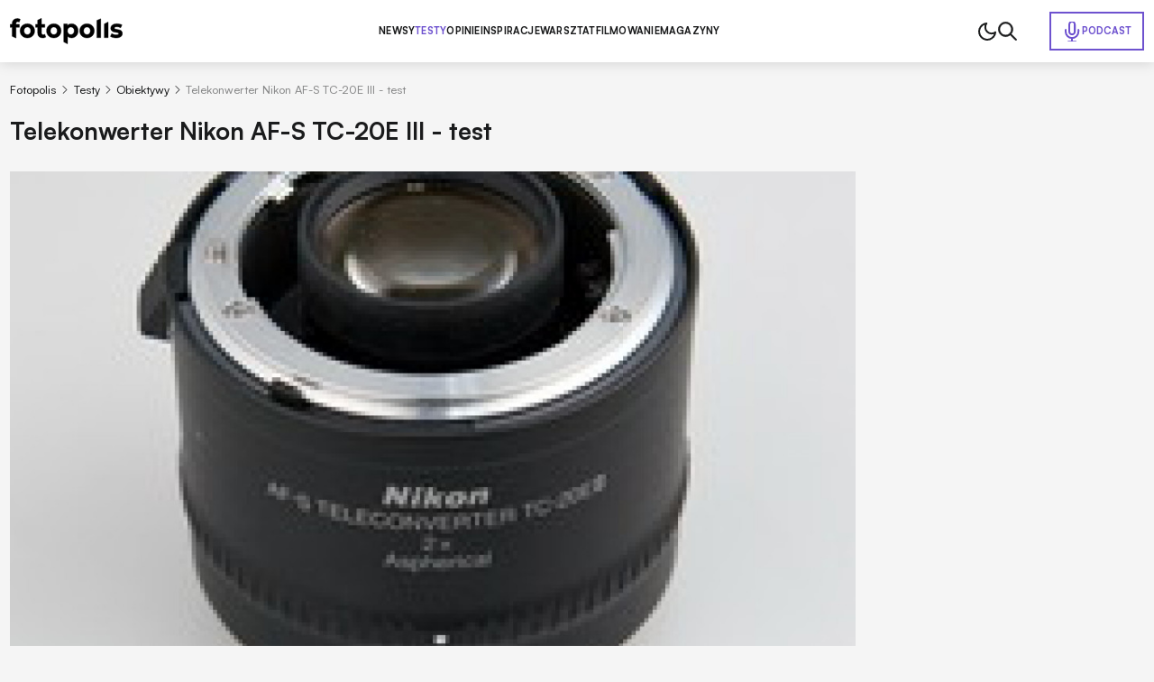

--- FILE ---
content_type: text/html; charset=utf-8
request_url: https://www.fotopolis.pl/testy/obiektywy/10107-telekonwerter-nikon-af-s-tc-20e-iii-test
body_size: 43040
content:
<!DOCTYPE html>
<html lang="pl" data-theme="light">
<head>
    <base href="https://www.fotopolis.pl/testy/obiektywy/10107-telekonwerter-nikon-af-s-tc-20e-iii-test" />
	<meta http-equiv="content-type" content="text/html; charset=utf-8" />
	<meta name="referrer" content="no-referrer-when-downgrade" />
	<meta name="description" content=" AF-S TC-20E III to już trzecia generacja telekonwerterów w systemie Nikona oferujących dwukrotne zwiększenie ogniskowej. Konstrukcja jest ..." />
	<title>Telekonwerter Nikon AF-S TC-20E III - test | Fotopolis.pl</title>
	<link href="https://www.fotopolis.pl/testy/obiektywy/10107-telekonwerter-nikon-af-s-tc-20e-iii-test" rel="canonical" />
	<link href="https://www.fotopolis.pl/testy/obiektywy/10107-telekonwerter-nikon-af-s-tc-20e-iii-test/strona/1" rel="next" />
	<link href="/favicon.ico" rel="shortcut icon" type="image/vnd.microsoft.icon" />
	<script type="application/ld+json">
{"@context":"http:\/\/schema.org","@type":"NewsArticle","mainEntityOfPage":{"@type":"WebPage","@id":"https:\/\/www.fotopolis.pl\/"},"headline":"Telekonwerter Nikon AF-S TC-20E III - test","image":[],"datePublished":"2010-08-20T13:51:24+01:00","dateModified":"2016-03-08T07:48:29+01:00","publisher":{"@type":"NewsMediaOrganization","name":"AVT-Korporacja sp. z o.o.","alternateName":"Wydawnictwo AVT","url":"https:\/\/avt.pl\/","logo":"https:\/\/avt.pl\/templates\/main\/images\/logo.png","sameAs":["https:\/\/www.linkedin.com\/company\/grupaavt\/","https:\/\/pl.wikipedia.org\/wiki\/AVT-Korporacja"],"address":{"@type":"PostalAddress","streetAddress":"Leszczynowa 11","addressLocality":"Warszawa","postalCode":"03-197","addressCountry":"PL"}},"description":" AF-S TC-20E III to ju\u017c trzecia generacja telekonwerter\u00f3w w systemie Nikona oferuj\u0105cych dwukrotne zwi\u0119kszenie ogniskowej. Konstrukcja jest poniek\u0105d prze\u0142omowa - po raz pierwszy w telekonwerterze zastosowano soczewk\u0119 asferyczn\u0105, co wed\u0142ug producenta zaowocowa\u0142o doskona\u0142\u0105 jako\u015bci\u0105 optyczn\u0105 urz\u0105dzenia. Postanowili\u015bmy to sprawdzi\u0107 w te\u015bcie.","short_description":"","author":{"@type":"Organization","name":"Fotopolis.pl","url":"https:\/\/www.fotopolis.pl\/"}}
	</script>
	<meta name="viewport" content="width=device-width, initial-scale=1.0">
	<link rel="icon" type="image/png" sizes="16x16" href="/templates/main/images/icons/16x16.png">
	<link rel="icon" type="image/png" sizes="32x32" href="/templates/main/images/icons/32x32.png">
	<link rel="icon" type="image/png" sizes="64x64" href="/templates/main/images/icons/64x64.png">
	<link rel="icon" type="image/png" sizes="96x96" href="/templates/main/images/icons/96x96.png">
	<link rel="icon" type="image/png" sizes="114x114" href="/templates/main/images/icons/114x114.png">
	<link rel="icon" type="image/png" sizes="160x160" href="/templates/main/images/icons/160x160.png">
	<link rel="icon" type="image/png" sizes="192x192" href="/templates/main/images/icons/192x192.png">
	<link rel="icon" type="image/png" sizes="196x196" href="/templates/main/images/icons/196x196.png">
	<link rel="icon" type="image/png" sizes="310x150" href="/templates/main/images/icons/310x150.png">
	<link rel="icon" type="image/png" sizes="310x310" href="/templates/main/images/icons/310x310.png">
	<link rel="apple-touch-icon" sizes="57x57" href="/templates/main/images/icons/57x57.png">
	<link rel="apple-touch-icon" sizes="60x60" href="/templates/main/images/icons/60x60.png">
	<link rel="apple-touch-icon" sizes="72x72" href="/templates/main/images/icons/72x72.png">
	<link rel="apple-touch-icon" sizes="76x76" href="/templates/main/images/icons/76x76.png">
	<link rel="apple-touch-icon" sizes="114x114" href="/templates/main/images/icons/114x114.png">
	<link rel="apple-touch-icon" sizes="120x120" href="/templates/main/images/icons/120x120.png">
	<link rel="apple-touch-icon" sizes="144x144" href="/templates/main/images/icons/144x144.png">
	<link rel="apple-touch-icon" sizes="152x152" href="/templates/main/images/icons/152x152.png">
	<link rel="apple-touch-icon" sizes="180x180" href="/templates/main/images/icons/180x180.png">
	<meta property="og:type" content="article" >
	<meta property="og:title" content="Telekonwerter Nikon AF-S TC-20E III - test" >
	<meta property="og:url" content="https://www.fotopolis.pl/testy/obiektywy/10107-telekonwerter-nikon-af-s-tc-20e-iii-test" >
	<meta property="og:image" content="https://www.fotopolis.pl/i/images/8/3/1/dz03NTA=_src_9831-nikon_tc20_miniatura.jpg" >
	<meta property="og:site_name" content="fotopolis.pl" >
	<meta property="og:description" content=" AF-S TC-20E III to już trzecia generacja telekonwerterów w systemie Nikona oferujących dwukrotne zwiększenie ogniskowej. Konstrukcja jest ..." >

        <script>
        function getCookieValue(e){const t=document.cookie.split(";");for(const o of t){const[t,m]=o.trim().split("=");if(t===e)return decodeURIComponent(m)}return null}const prefersColorScheme=window.matchMedia("(prefers-color-scheme: dark)"),savedTheme=getCookieValue("theme");savedTheme?document.documentElement.dataset.theme=savedTheme:prefersColorScheme.matches&&(document.documentElement.dataset.theme="dark");    </script>
        <style>
        :root,:root[data-theme="light"]{--bgBody:#f5f5f5;--bgAd:#e8e8e8;--bgItem:#fff;--bgPrimary:#6e52cf;--bgTable:#e8e8e8;--bgReverse:#fff;--bgBlack:#1a1b1c;--bgSticky:#fff;--textColorPrimary:#1a1b1c;--white:#fff;--black:#1a1b1c;--textColorSecondary:#6e52cf;--textColorGray:#525252;--borderColorPrimary:#d4d4d4;--borderColorSecondary:#484949;--gradientPrimary:linear-gradient(291deg,#9f4df9 14.07%,#6e52cf 85.93%);--fontFamilyPrimary:"Satoshi","SatoshiFallback",sans-serif;--fontFamilySecondary:"Newsreader","NewsreaderFallback",serif;--bsHeader:0 0 15px rgba(0,0,0,0.16)}:root[data-theme="dark"]{--bgBody:#1a1b1c;--bgAd:#303436;--bgItem:#222527;--bgPrimary:#b34fff;--bgReverse:#1a1b1c;--bgBlack:#212223;--bgSticky:#1f2223;--bgTable:#222527;--textColorPrimary:#fff;--textColorSecondary:#b34fff;--textColorGray:#8c8d8d;--borderColorPrimary:#3d3d3d;--bsHeader:0 0 0 rgba(0,0,0,0)}[data-theme="light"] [data-theme="dark"]{display:none}[data-theme="dark"] [data-theme="light"]{display:none}@font-face{font-family:'Satoshi';src:url("https://cdn.avt.pl/fonts/Satoshi-Variable.woff2") format("woff2"),url("https://cdn.avt.pl/fonts/Satoshi-Variable.woff") format("woff"),url("https://cdn.avt.pl/fonts/Satoshi-Variable.ttf") format("truetype");font-weight:300 900;font-display:swap;font-style:normal}@font-face{font-family:'Newsreader';src:url("https://cdn.avt.pl/fonts/Newsreader-Variable.ttf") format("truetype");font-weight:100 900;font-display:swap;font-style:normal}@font-face{font-family:"SatoshiFallback";src:local("Arial");ascent-override:92.5%;descent-override:23.5%;line-gap-override:0;size-adjust:100.5%;font-display:optional}@font-face{font-family:"NewsreaderFallback";src:local("Times New Roman");ascent-override:92.8%;descent-override:23%;line-gap-override:0;size-adjust:101%;font-display:optional}*{-webkit-box-sizing:border-box;box-sizing:border-box}html,body{margin:0;padding:0;line-height:1.2;font-family:var(--fontFamilyPrimary);background-color:var(--bgBody);color:var(--textColorPrimary);font-size:16px}@media(min-width:1025px) and (max-width:1499px){html,body{font-size:clamp(0.875rem,calc(0.7401rem + 0.2105vw), 0.9375rem)}}input,textarea{font-family:'Satoshi',sans-serif}.btn{display:-webkit-box;display:-ms-flexbox;display:flex;-webkit-box-pack:center;-ms-flex-pack:center;justify-content:center;-webkit-box-align:center;-ms-flex-align:center;align-items:center;-ms-flex-line-pack:center;align-content:center;font-size:.8125em;font-weight:700;text-decoration:none;text-transform:uppercase;color:var(--textColorPrimary);width:100%;max-width:25em;margin:2.6667em auto;letter-spacing:.03em;padding:1.6em;border:1px solid var(--textColorPrimary);text-align:center}@media(min-width:576px){.btn{font-size:.9375em;max-width:42em}}.btn--sm{max-width:22em}.bg-ad{min-height:calc(270px + 3rem);padding:1.5em 0}@media(min-width:1025px){.bg-ad{background-color:var(--bgAd)}}.ad-750x300-300x250{min-height:270px;margin-bottom:30px}@media(min-width:1025px){.ad-750x300-300x250{min-height:320px;margin-bottom:40px}}.ad-1170x350-300x250{padding:30px 0;min-height:330px}@media(min-width:1025px){.ad-1170x350-300x250{min-height:430px}}.body-fixed{overflow:hidden}body[style*="background-image"] .bg-ad--wallpaper{background-color:transparent}body[style*="background-image"] .bg-ad{width:100%;max-width:90.75rem;margin:0 auto;padding-left:.75rem;padding-right:.75rem}body[style*="background-image"] .header{background-color:transparent;-webkit-box-shadow:none;box-shadow:none}body[style*="background-image"] .header__container{-webkit-box-shadow:var(--bsHeader);box-shadow:var(--bsHeader);background-color:var(--bgSticky)}.container{width:100%;max-width:90.75rem;margin:0 auto;padding:0 .75rem;container-type:inline-size}.container--bg{background-color:var(--bgBody)}.container--grid{display:grid;gap:1.5em}@media(min-width:1025px){.container--grid{grid-template-columns:minmax(0,100%) minmax(300px,21.375em)}}.container--header{font-size:clamp(1.5em,calc(1.2596rem + 1.0397cqi), 2.1875em);font-weight:700;color:var(--textColorPrimary);padding-bottom:.75rem}.container--border{position:relative;padding-bottom:2.75rem}.container--border:after{content:"";position:absolute;left:.75rem;right:.75rem;bottom:2rem;height:2px;background-color:var(--textColorPrimary);z-index:3}.mb-2{margin-bottom:2em}.img{display:block;max-width:100%;height:auto}.pt-1{padding-top:1rem}.pt-2{padding-top:2rem}.pt-15{padding-top:1.5rem}.pt-25{padding-top:2.5rem}.pt-35{padding-top:3.5rem}.pb-1{padding-bottom:1rem}.pb-15{padding-bottom:1.5rem}.pb-2{padding-bottom:2rem}.pb-25{padding-bottom:2.5rem}.py-1{padding-top:1rem;padding-bottom:1rem}.py-2{padding-top:2rem;padding-bottom:2rem}.py-25{padding-top:2.5rem;padding-bottom:2.5rem}.text-center{text-align:center}@media(min-width:1025px){.text-center .breadcrumbs{-webkit-box-pack:center;-ms-flex-pack:center;justify-content:center}}.item-category{font-size:.6875em;padding:.3636em .7273em;text-transform:uppercase;border-radius:50px;color:var(--textColorPrimary);border:1px solid var(--textColorPrimary);font-weight:700;text-decoration:none;display:-webkit-box;display:-ms-flexbox;display:flex;-ms-flex-wrap:wrap;flex-wrap:wrap;-webkit-box-pack:center;-ms-flex-pack:center;justify-content:center;-ms-flex-line-pack:center;align-content:center;-webkit-box-align:center;-ms-flex-align:center;align-items:center;text-align:center}.item-category--lg{font-size:.8125em}.item-category--featured{color:var(--textColorSecondary);border-color:var(--textColorSecondary)}.item-date{opacity:.5;font-size:.8125em;font-weight:500;margin-top:.6154em}.item-title-16-18{font-size:clamp(1rem,calc(0.9563rem + 0.189cqi), 1.125rem)}.item-title-16-19{font-size:clamp(1em,calc(0.9344rem + 0.2836cqi), 1.1875em)}.item-title-16-22{font-size:clamp(1rem,calc(0.8689rem + 0.5671cqi), 1.375rem)}.item-title-16-24{font-size:clamp(1rem,calc(0.8251rem + 0.7561cqi), 1.5rem)}.item-title-16-26{font-size:clamp(1rem,calc(0.7814rem + 0.9452cqi), 1.625rem)}.item-title-16-30{font-size:clamp(1rem,calc(0.694rem + 1.3233cqi), 1.875rem)}.item-title-20-30{font-size:clamp(1.25rem,calc(1.0314rem + 0.9452cqi), 1.875rem)}.item-introtext-13-16{font-size:clamp(0.8125rem,calc(0.7122rem + 0.4335cqi), 1rem)}.font-secondary{font-family:"Newsreader",sans-serif}.section-header{text-decoration:none;color:var(--textColorPrimary);padding-bottom:.3429em;border-bottom:2px solid var(--textColorPrimary);display:-webkit-box;display:-ms-flexbox;display:flex;-ms-flex-wrap:wrap;flex-wrap:wrap;-ms-flex-line-pack:center;align-content:center;-webkit-box-align:center;-ms-flex-align:center;align-items:center;font-weight:900;margin-bottom:.9143em}.section-header--24-35{font-size:clamp(1.5rem,calc(1.1324rem + 1.5896cqi), 2.1875rem)}.section-header--18-24{font-size:clamp(1.125rem,calc(0.9936rem + 0.5682cqi), 1.5rem)}.section-header span{color:var(--textColorSecondary);margin-left:.15em}.section-header span:first-letter {text-transform:uppercase}.p-sticky{top:5.5em !important;-webkit-transition:top .15s ease-in-out;transition:top .15s ease-in-out}body.header-hidden .p-sticky{top:.5em !important}.d-block{display:block !important}.d-none{display:none !important}@media(min-width:576px){.d-sm-block{display:block !important}}@media(min-width:576px){.d-sm-none{display:none !important}}@media(min-width:768px){.d-md-block{display:block !important}}@media(min-width:768px){.d-md-none{display:none !important}}@media(min-width:1025px){.d-lg-block{display:block !important}}@media(min-width:1025px){.d-lg-none{display:none !important}}@media(min-width:1280px){.d-xl-block{display:block !important}}@media(min-width:1280px){.d-xl-none{display:none !important}}        .header{background-color:var(--bgSticky);position:sticky;top:0;z-index:99999;-webkit-transition:-webkit-transform .15s ease-in-out;transition:-webkit-transform .15s ease-in-out;transition:transform .15s ease-in-out;transition:transform .15s ease-in-out,-webkit-transform .15s ease-in-out}@media(min-width:1025px){.header{-webkit-box-shadow:var(--bsHeader);box-shadow:var(--bsHeader)}}.header.sticked{-webkit-transform:translate3d(0,-100%,0);transform:translate3d(0,-100%,0)}.header.sticked.scrolling-up{-webkit-transform:translate3d(0,0,0);transform:translate3d(0,0,0)}.header.menu-open .header__container{position:fixed;top:0;z-index:999999}.header.menu-open .header__menu{display:block;position:fixed;top:3.75rem;left:0;width:100vw;height:100vh;z-index:-1;background-color:var(--bgBody);padding:1.25em .75rem 0}.header.menu-open .header__menu-item{display:block;width:100%;font-size:1em;letter-spacing:.02em;border-bottom:1px solid var(--borderColorPrimary);padding:1em 0}.header.menu-open .header__menu-item--432{position:static;width:auto;padding:.5em;display:-webkit-inline-box;display:-ms-inline-flexbox;display:inline-flex;-ms-flex-wrap:wrap;flex-wrap:wrap;-ms-flex-line-pack:center;align-content:center;-webkit-box-align:center;-ms-flex-align:center;align-items:center;color:var(--white);background-color:var(--bgPrimary);margin-top:1em}.header.menu-open .header__menu-item--432:before{background-image:url("/templates/main/images/svg/mic-white.svg")}.header__container{display:-webkit-box;display:-ms-flexbox;display:flex;-ms-flex-wrap:wrap;flex-wrap:wrap;-webkit-box-pack:justify;-ms-flex-pack:justify;justify-content:space-between;-ms-flex-line-pack:center;align-content:center;-webkit-box-align:center;-ms-flex-align:center;align-items:center;-webkit-column-gap:1em;-moz-column-gap:1em;column-gap:1em;position:relative;padding-top:1em;padding-bottom:1em}@media(max-width:1024px){.header__container{-webkit-box-shadow:var(--bsHeader);box-shadow:var(--bsHeader);background-color:var(--bgSticky)}}@media(min-width:1025px){.header__container{padding-top:1.5em;padding-bottom:1.5em}}.header__menu{display:none}@media(min-width:1025px){.header__menu{display:-webkit-box;display:-ms-flexbox;display:flex;-ms-flex-wrap:wrap;flex-wrap:wrap;-ms-flex-line-pack:center;align-content:center;-webkit-box-align:center;-ms-flex-align:center;align-items:center;-webkit-column-gap:3em;-moz-column-gap:3em;column-gap:3em}}.header__menu-item{font-weight:750;font-size:.8125em;letter-spacing:.02em;text-transform:uppercase;color:var(--textColorPrimary);text-decoration:none}.header__menu-item.active{color:var(--textColorSecondary)}.header__menu-item--432{color:var(--textColorSecondary);display:-webkit-inline-box;display:-ms-inline-flexbox;display:inline-flex;-ms-flex-wrap:wrap;flex-wrap:wrap;-ms-flex-line-pack:center;align-content:center;-webkit-box-align:center;-ms-flex-align:center;align-items:center;padding:.7692em 1.0769em;border:2px solid var(--textColorSecondary);gap:.6154em;position:absolute;right:.75rem}.header__menu-item--432:before{content:"";width:1.5rem;height:1.5rem;background-image:url("/templates/main/images/svg/mic.svg");display:block;background-repeat:no-repeat;background-position:center}.header__icons{display:-webkit-box;display:-ms-flexbox;display:flex;-ms-flex-wrap:wrap;flex-wrap:wrap;-ms-flex-line-pack:center;align-content:center;-webkit-box-align:center;-ms-flex-align:center;align-items:center;-webkit-column-gap:1.5em;-moz-column-gap:1.5em;column-gap:1.5em;pointer-events:none}@media(min-width:1025px){.header__icons{padding-right:10.5em}}.header__icon{pointer-events:all;cursor:pointer}.header__icon--menu{display:-webkit-box;display:-ms-flexbox;display:flex;-ms-flex-wrap:wrap;flex-wrap:wrap;-webkit-box-orient:vertical;-webkit-box-direction:normal;-ms-flex-direction:column;flex-direction:column;-ms-flex-line-pack:justify;align-content:space-between;width:20px;height:14px;-webkit-box-pack:justify;-ms-flex-pack:justify;justify-content:space-between}@media(min-width:1025px){.header__icon--menu{display:none}}.header__icon--menu span{width:100%;height:2px;border-radius:4px;background-color:var(--textColorPrimary)}[data-theme="dark"] .header__menu-item--432:before{background-image:url("/templates/main/images/svg/mic-dark.svg")}    </style>
        <script>
if ((Math.random() * 101) < 30) {
(function () {
        var webSdkScript = document.createElement("script");
        webSdkScript.src =
            "/templates/main/js/grafana-sdk.js";
        webSdkScript.onload = () => {
            window.GrafanaFaroWebSdk.initializeFaro({
                url: "https://grafana.avt.pl/collect",
                apiKey: 'uiCyJmVDiN3PBdY4YRJ5E6iX4cFl',
                app: {
                    name: "Fotopolis",
                    version: "1.0.0",
                    environment: "production",
                },
                trackWebVitalsAttribution: true,
            });
            var webTracingScript = document.createElement("script");
            webTracingScript.src =
                "/templates/main/js/grafana-tracing.js";
            webTracingScript.onload = () => {
                window.GrafanaFaroWebSdk.faro.instrumentations.add(
                    new window.GrafanaFaroWebTracing.TracingInstrumentation()
                );
            };
            document.head.appendChild(webTracingScript);
        };
        document.head.appendChild(webSdkScript);
    })();
}
</script><style>
@media(min-width: 1500px) {
html, body {
font-size: 15px !important;
}
}
</style><meta name="robots" content="max-image-preview:large"><script async src="https://a.spolecznosci.net/core/ee9c84d391914db250e29df35f9d1ad4/main.js"></script><!-- Facebook Pixel Code -->
<script>
!function(f,b,e,v,n,t,s){if(f.fbq)return;n=f.fbq=function(){n.callMethod?
n.callMethod.apply(n,arguments):n.queue.push(arguments)};if(!f._fbq)f._fbq=n;
n.push=n;n.loaded=!0;n.version='2.0';n.queue=[];t=b.createElement(e);t.async=!0;
t.src=v;s=b.getElementsByTagName(e)[0];s.parentNode.insertBefore(t,s)}(window,
document,'script','https://connect.facebook.net/en_US/fbevents.js');
fbq('init', '879273692110086');
fbq('track', 'PageView');
</script>
<!-- DO NOT MODIFY -->
<!-- End Facebook Pixel Code --><!-- Google Tag Manager -->
<script>(function(w,d,s,l,i){w[l]=w[l]||[];w[l].push({'gtm.start':
new Date().getTime(),event:'gtm.js'});var f=d.getElementsByTagName(s)[0],
j=d.createElement(s),dl=l!='dataLayer'?'&l='+l:'';j.async=true;j.src=
'//www.googletagmanager.com/gtm.js?id='+i+dl;f.parentNode.insertBefore(j,f);
})(window,document,'script','dataLayer','GTM-MC5CWL');</script>
<!-- End Google Tag Manager --><link rel="manifest" href="/manifest.json">
<script charset="UTF-8" src="https://s-eu-1.pushpushgo.com/js/5c13a756984fb4000bdaf979.js" async="async"></script>

    <script>
        window.safeRequestIdleCallback = function (cb) {
            return (window.requestIdleCallback || function (cb) {
                return setTimeout(cb, 100);
            })(cb);
        };
    </script>
</head>

<body>

    <!-- Facebook Pixel Code -->
<noscript><img height="1" width="1" alt="" style="display:none"
src="https://www.facebook.com/tr?id=879273692110086&ev=PageView&noscript=1"
/></noscript>
<!-- DO NOT MODIFY -->
<!-- End Facebook Pixel Code --><!-- Google Tag Manager -->
<noscript><iframe src="//www.googletagmanager.com/ns.html?id=GTM-MC5CWL"
height="0" width="0" style="display:none;visibility:hidden"></iframe></noscript>
<!-- End Google Tag Manager -->
    

    <header class="header">
        <div class="container header__container">
            <a class="header__logo" href="/">
                <img class="header__logo-img img" src="/templates/main/images/svg/logo.svg" alt="logo" width="125" height="29" loading="eager" fetchpriority="high" data-theme="light">
                <img class="header__logo-img img" src="/templates/main/images/svg/logo-white.svg" alt="logo" width="125" height="29" loading="eager" fetchpriority="high" data-theme="dark">
            </a>
            

<div class="header__menu">
    <a href="/newsy-sprzetowe" class="header__menu-item header__menu-item--296">Newsy</a><a href="/testy" class="header__menu-item header__menu-item--126 active">Testy</a><a href="/opinie" class="header__menu-item header__menu-item--298">Opinie</a><a href="/inspiracje" class="header__menu-item header__menu-item--297">Inspiracje</a><a href="/warsztat" class="header__menu-item header__menu-item--299">Warsztat</a><a href="/filmowanie" class="header__menu-item header__menu-item--452">Filmowanie</a><a href="/magazyny" class="header__menu-item header__menu-item--457">Magazyny</a><a href="/podcast" class="header__menu-item header__menu-item--432">Podcast</a></div>

            <div class="header__icons">
                                    <img class="header__icon img js-theme-switch" src="/templates/main/images/svg/moon.svg" alt="" loading="eager" fetchpriority="high" width="24" height="24" data-theme="light">
                    <img class="header__icon img js-theme-switch" src="/templates/main/images/svg/sun.svg" alt="" loading="eager" fetchpriority="high" width="24" height="24" data-theme="dark">
                                <img class="header__icon img js-search-toggle" src="/templates/main/images/svg/search-black.svg" alt="" loading="eager" fetchpriority="high" width="21" height="21" data-theme="light">
                <img class="header__icon img js-search-toggle" src="/templates/main/images/svg/search.svg" alt="" loading="eager" fetchpriority="high" width="21" height="21" data-theme="dark">
                <div class="header__icon header__icon--menu js-menu-toggle">
                    <span></span>
                    <span></span>
                    <span></span>
                </div>
            </div>
        </div>
    </header>
    <script>
        function setCookie(e,t,n){const o=new Date;o.setTime(o.getTime()+24*n*60*60*1e3);const s="expires="+o.toUTCString();document.cookie=`${e}=${t}; ${s}; path=/`}document.addEventListener("DOMContentLoaded",(()=>{const e=document.body,t=document.getElementsByClassName("js-theme-switch"),n=document.documentElement;if(t.length>0)for(const r of t)r.addEventListener("click",(()=>{const e=n.dataset.theme;var t;t="light"===e?"dark":"light",n.dataset.theme=t,setCookie("theme",t,365)}));const o=document.querySelectorAll(".js-search-toggle"),s=document.querySelector(".js-search");if(o.length&&s)for(let a=0;a<o.length;a++)o[a].addEventListener("click",(()=>{s.classList.toggle("open")}));const i=document.querySelector(".header");let c=0,l=!1;if(i){function d(){const t=window.scrollY,n=window.innerWidth,o=function(){let e=0,t=i.previousElementSibling;for(;t;)e+=t.offsetHeight,t=t.previousElementSibling;return e}(),s=i.offsetHeight,d=t>(n>1024?o:o+s);i.classList.toggle("sticked",d);const r=t;d&&r>c?(e.classList.add("header-hidden"),i.classList.remove("scrolling-up")):(e.classList.remove("header-hidden"),i.classList.add("scrolling-up")),c=r<=0?0:r,l=!1}d(),window.addEventListener("scroll",(function(){l||(l=!0,requestAnimationFrame(d))}))}document.querySelector(".js-menu-toggle").addEventListener("click",(function(){i.classList.toggle("menu-open"),e.classList.toggle("body-fixed")}))}),{once:!0});    </script>



<div id="message-answer" class="   ">
    <div id="system-message-container">
	</div>

</div>
<style>
    .single-article__fulltext img,.single-article__fulltext.font-secondary img{display:block;max-width:100%;height:auto}.single-article__fulltext .wyrazenie,.single-article__fulltext.font-secondary .wyrazenie{margin:1.8286em auto;max-width:none;width:100%;font-size:clamp(1.375rem,calc(1.0903rem + 1.2311cqi), 2.1875rem);font-weight:700;line-height:1.4;padding-left:.9143em;position:relative}.single-article__fulltext .wyrazenie:before,.single-article__fulltext.font-secondary .wyrazenie:before{content:"";width:.2286em;top:0;right:auto;bottom:0;left:0;margin:auto;position:absolute;background-color:var(--bgPrimary)}.single-article__fulltext .iso-description,.single-article__fulltext.font-secondary .iso-description{margin-top:-1.6em;margin-bottom:4em}.single-article__fulltext .iso-description,.single-article__fulltext .iso-description *,.single-article__fulltext.font-secondary .iso-description,.single-article__fulltext.font-secondary .iso-description *{color:var(--textColorGray) !important;text-align:left !important;font-size:.9375rem !important;font-weight:400 !important}.single-article__fulltext .specyfikacja,.single-article__fulltext.font-secondary .specyfikacja{font-size:1.063em;width:100%}.single-article__fulltext .specyfikacja tr,.single-article__fulltext.font-secondary .specyfikacja tr{border-color:var(--borderColorPrimary)}.single-article__fulltext .specyfikacja tr:nth-child(2n),.single-article__fulltext.font-secondary .specyfikacja tr:nth-child(2n){background-color:var(--bgTable)}.single-article__fulltext .specyfikacja td,.single-article__fulltext.font-secondary .specyfikacja td{border:1px solid var(--borderColorPrimary);padding:.54em .8em}.single-article__fulltext .specyfikacja td:first-child,.single-article__fulltext.font-secondary .specyfikacja td:first-child{font-weight:700}.single-article__fulltext iframe[src*="youtube.com"],.single-article__fulltext.font-secondary iframe[src*="youtube.com"]{margin:0 auto;display:block;width:100%;height:100%;aspect-ratio:16 / 9}.single-article__fulltext .tag-video,.single-article__fulltext.font-secondary .tag-video{position:relative;margin-top:2.5em;margin-bottom:2.5em;aspect-ratio:16 / 9}.single-article__fulltext .tag-video iframe,.single-article__fulltext.font-secondary .tag-video iframe{position:absolute;top:0;left:0;width:100%;height:100%}.single-article__fulltext .tritable-item,.single-article__fulltext.font-secondary .tritable-item{margin-left:auto;margin-right:auto;max-width:47.25rem !important}@media(min-width:1366px){.single-article__fulltext .tritable-item,.single-article__fulltext.font-secondary .tritable-item{margin-left:auto;margin-right:4.8rem !important}}.single-article__fulltext .article-commercial,.single-article__fulltext.font-secondary .article-commercial{margin:2.5em auto;max-width:none;background-color:var(--bgItem);padding:2em;font-family:var(--fontFamilyPrimary)}.single-article__fulltext .article-commercial img,.single-article__fulltext.font-secondary .article-commercial img{display:block;max-width:100%;height:auto}.single-article__fulltext .article-commercial .a-c-title,.single-article__fulltext.font-secondary .article-commercial .a-c-title{font-size:1.25em;font-weight:750;text-transform:uppercase;padding-bottom:.6em;border-bottom:2px solid var(--bgPrimary);margin-bottom:2em}.single-article__fulltext .article-commercial .row,.single-article__fulltext.font-secondary .article-commercial .row{display:grid;gap:1.5em;grid-template-columns:minmax(0,30%) minmax(0,70%)}.single-article__fulltext .article-commercial .row>*,.single-article__fulltext.font-secondary .article-commercial .row>*{font-size:1.125em;line-height:1.5}.single-article__fulltext .article-commercial .a-c-item,.single-article__fulltext.font-secondary .article-commercial .a-c-item{margin-bottom:1em}.single-article__fulltext .article-commercial .a-c-item:last-child,.single-article__fulltext.font-secondary .article-commercial .a-c-item:last-child{margin-bottom:0}.single-article__fulltext .article-gallery,.single-article__fulltext.font-secondary .article-gallery{margin:2.5em auto;max-width:none;font-family:var(--fontFamilyPrimary);-webkit-column-count:2;-moz-column-count:2;column-count:2;-webkit-column-gap:.375em;-moz-column-gap:.375em;column-gap:.375em}.single-article__fulltext .article-gallery__wrap,.single-article__fulltext.font-secondary .article-gallery__wrap{max-width:none;margin:0}.single-article__fulltext .article-gallery__item,.single-article__fulltext.font-secondary .article-gallery__item{display:block;padding-bottom:.375em}.single-article__fulltext .article-gallery__item:nth-child(3),.single-article__fulltext.font-secondary .article-gallery__item:nth-child(3){padding-top:3.625em}.single-article__fulltext .article-gallery__item:nth-child(3):after,.single-article__fulltext.font-secondary .article-gallery__item:nth-child(3):after{top:1.2609em}.single-article__fulltext .article-gallery__item--last,.single-article__fulltext.font-secondary .article-gallery__item--last{position:relative}.single-article__fulltext .article-gallery__item--last:after,.single-article__fulltext.font-secondary .article-gallery__item--last:after{content:"+" attr(data-counter);position:absolute;top:0;right:0;bottom:.1304em;left:0;font-size:2.875em;color:var(--white);background-color:rgba(0,0,0,0.6);z-index:3;display:-webkit-box;display:-ms-flexbox;display:flex;-ms-flex-wrap:wrap;flex-wrap:wrap;-webkit-box-pack:center;-ms-flex-pack:center;justify-content:center;-webkit-box-align:center;-ms-flex-align:center;align-items:center;-ms-flex-line-pack:center;align-content:center}.single-article__fulltext .products-in-article,.single-article__fulltext.font-secondary .products-in-article{font-size:1rem;max-width:none;margin:2.5em auto;background-color:var(--bgItem);font-family:var(--fontFamilyPrimary);padding:1em}@media(min-width:576px){.single-article__fulltext .products-in-article,.single-article__fulltext.font-secondary .products-in-article{padding:2em}}@media(min-width:768px){.single-article__fulltext .products-in-article,.single-article__fulltext.font-secondary .products-in-article{padding:1em}}@media(min-width:1025px){.single-article__fulltext .products-in-article,.single-article__fulltext.font-secondary .products-in-article{padding:2em}}.single-article__fulltext .products-in-article__wrap,.single-article__fulltext.font-secondary .products-in-article__wrap{display:grid;-webkit-box-pack:justify;-ms-flex-pack:justify;justify-content:space-between;gap:1em}@media(min-width:768px){.single-article__fulltext .products-in-article__wrap,.single-article__fulltext.font-secondary .products-in-article__wrap{grid-template-columns:repeat(3,1fr)}}.single-article__fulltext .products-in-article__item,.single-article__fulltext.font-secondary .products-in-article__item{-ms-flex-negative:0;flex-shrink:0;display:grid;gap:1em;color:var(--textColorPrimary);text-decoration:none;width:100%;text-align:left;grid-template-columns:135px minmax(0,100%)}@media(min-width:576px){.single-article__fulltext .products-in-article__item,.single-article__fulltext.font-secondary .products-in-article__item{grid-template-columns:1fr 1fr}}@media(min-width:768px){.single-article__fulltext .products-in-article__item,.single-article__fulltext.font-secondary .products-in-article__item{text-align:center;max-width:19.125em;grid-template-columns:1fr}}@media(max-width:767px){.single-article__fulltext .products-in-article__item-picture,.single-article__fulltext.font-secondary .products-in-article__item-picture{grid-column:1;grid-row:1 / span 2}}.single-article__fulltext .products-in-article__item-name,.single-article__fulltext.font-secondary .products-in-article__item-name{font-weight:700}@media(max-width:767px){.single-article__fulltext .products-in-article__item-name,.single-article__fulltext.font-secondary .products-in-article__item-name{grid-column:2;grid-row:1;-ms-flex-item-align:end;align-self:flex-end}}.single-article__fulltext .products-in-article__item-btn,.single-article__fulltext.font-secondary .products-in-article__item-btn{color:var(--white);background-color:var(--bgPrimary);display:-webkit-box;display:-ms-flexbox;display:flex;-webkit-box-pack:center;-ms-flex-pack:center;justify-content:center;-webkit-box-align:center;-ms-flex-align:center;align-items:center;-ms-flex-line-pack:center;align-content:center;font-size:.8125em;text-transform:uppercase;-ms-flex-wrap:wrap;flex-wrap:wrap;font-weight:700;-ms-flex-item-align:end;align-self:flex-end;margin:0 auto;height:3.25em;width:10em}@media(min-width:576px){.single-article__fulltext .products-in-article__item-btn,.single-article__fulltext.font-secondary .products-in-article__item-btn{height:4em;width:12.3077em}}@media(max-width:767px){.single-article__fulltext .products-in-article__item-btn,.single-article__fulltext.font-secondary .products-in-article__item-btn{grid-column:2;grid-row:2;-ms-flex-item-align:start;align-self:flex-start;margin:0}}.single-article__fulltext .guide-template,.single-article__fulltext.font-secondary .guide-template{font-size:1rem;max-width:none;margin:2.5em auto;font-family:var(--fontFamilyPrimary);padding:clamp(1rem,calc(-0.0501rem + 4.5412cqi), 4rem);background-color:var(--bgItem);text-align:center}.single-article__fulltext .guide-template__blue,.single-article__fulltext.font-secondary .guide-template__blue{font-size:clamp(0.6875rem,calc(0.5538rem + 0.578cqi), 0.9375rem);padding:.3636em .7273em;text-transform:uppercase;border-radius:50px;color:var(--textColorSecondary);border:1px solid var(--textColorSecondary);font-weight:700;display:-webkit-inline-box;display:-ms-inline-flexbox;display:inline-flex;-webkit-box-pack:center;-ms-flex-pack:center;justify-content:center;-webkit-box-align:center;-ms-flex-align:center;align-items:center;-ms-flex-line-pack:center;align-content:center;margin-bottom:.8em}.single-article__fulltext .guide-template__title,.single-article__fulltext.font-secondary .guide-template__title{font-weight:630;font-size:clamp(1.25rem,calc(1.0312rem + 0.9461cqi), 1.875rem);margin-bottom:.4em}.single-article__fulltext .guide-template__price,.single-article__fulltext.font-secondary .guide-template__price{font-size:clamp(0.875rem,calc(0.8094rem + 0.2838cqi), 1.0625rem)}.single-article__fulltext .guide-template__image,.single-article__fulltext.font-secondary .guide-template__image{margin:clamp(1rem,calc(-0.0501rem + 4.5412cqi), 2rem) auto}.single-article__fulltext .guide-template__image img,.single-article__fulltext.font-secondary .guide-template__image img{display:block;max-width:100%;height:auto;margin:0 auto}.single-article__fulltext .guide-template__list,.single-article__fulltext.font-secondary .guide-template__list{max-width:35em;margin:clamp(1rem,calc(-0.0501rem + 4.5412cqi), 2rem) auto;display:grid;font-size:clamp(0.875rem,calc(0.8094rem + 0.2838cqi), 1.0625rem);gap:.9412em;text-align:left}.single-article__fulltext .guide-template__list-item,.single-article__fulltext.font-secondary .guide-template__list-item{display:-webkit-box;display:-ms-flexbox;display:flex;-ms-flex-wrap:wrap;flex-wrap:wrap;-webkit-box-pack:justify;-ms-flex-pack:justify;justify-content:space-between;padding-bottom:.9412em;border-bottom:1px solid var(--borderColorPrimary)}.single-article__fulltext .guide-template__list-item-left,.single-article__fulltext.font-secondary .guide-template__list-item-left{font-weight:700}.single-article__fulltext .guide-template__description,.single-article__fulltext.font-secondary .guide-template__description{text-align:left;margin:clamp(1rem,calc(-0.0501rem + 4.5412cqi), 2rem) auto}.single-article__fulltext .guide-template__description img,.single-article__fulltext.font-secondary .guide-template__description img{margin:2em auto}.single-article__fulltext .guide-template__description p,.single-article__fulltext.font-secondary .guide-template__description p{font-size:clamp(1rem,calc(0.9125rem + 0.3784cqi), 1.25rem);line-height:1.5;margin:0 0 1em}.single-article__fulltext .guide-template__description p:last-child,.single-article__fulltext.font-secondary .guide-template__description p:last-child{margin:0}.single-article__fulltext .guide-template__btn,.single-article__fulltext.font-secondary .guide-template__btn{font-size:clamp(0.8125rem,calc(0.6788rem + 0.578cqi), 1.0625rem);padding:1.4118em 2.823em;min-width:16.4706em;display:-webkit-inline-box;display:-ms-inline-flexbox;display:inline-flex;-ms-flex-wrap:wrap;flex-wrap:wrap;-webkit-box-pack:center;-ms-flex-pack:center;justify-content:center;-ms-flex-line-pack:center;align-content:center;-webkit-box-align:center;-ms-flex-align:center;align-items:center;text-align:center;text-decoration:none;text-transform:uppercase;color:var(--white);background-color:var(--bgPrimary);margin:0 auto}.single-article__fulltext .plus-and-minus,.single-article__fulltext.font-secondary .plus-and-minus{margin:2.5em auto;max-width:none;font-size:1rem}.single-article__fulltext .plus-and-minus .row,.single-article__fulltext.font-secondary .plus-and-minus .row{display:grid;gap:1.5em}@media(min-width:768px){.single-article__fulltext .plus-and-minus .row,.single-article__fulltext.font-secondary .plus-and-minus .row{grid-template-columns:repeat(2,1fr)}}.single-article__fulltext .plus-and-minus__shadow,.single-article__fulltext.font-secondary .plus-and-minus__shadow{background-color:var(--bgItem);padding:clamp(1rem,calc(0.4653rem + 2.3121vw), 2rem)}.single-article__fulltext .plus-and-minus__title,.single-article__fulltext.font-secondary .plus-and-minus__title{font-size:1em;color:var(--textColorSecondary);text-transform:uppercase;font-weight:700;display:-webkit-box;display:-ms-flexbox;display:flex;-ms-flex-wrap:wrap;flex-wrap:wrap;-ms-flex-line-pack:center;align-content:center;-webkit-box-align:center;-ms-flex-align:center;align-items:center;gap:.25em;padding-bottom:.5em;margin-bottom:1em;border-bottom:1px solid var(--borderColorPrimary)}.single-article__fulltext .plus-and-minus__list,.single-article__fulltext.font-secondary .plus-and-minus__list{margin:0;padding:0 0 0 1em;font-size:1.0625em;line-height:1.3;font-weight:700}.single-article__fulltext .plus-and-minus__list-el,.single-article__fulltext.font-secondary .plus-and-minus__list-el{margin-bottom:.4em}.single-article__fulltext .plus-and-minus__list-el:last-child,.single-article__fulltext.font-secondary .plus-and-minus__list-el:last-child{margin-bottom:0}.single-article__fulltext .fotoforma,.single-article__fulltext.font-secondary .fotoforma{margin-left:0;margin-right:0;max-width:calc(100vw - 1.5rem)}@media(min-width:1025px){.single-article__fulltext .fotoforma,.single-article__fulltext.font-secondary .fotoforma{max-width:none}}.single-article__fulltext .fotoforma__header,.single-article__fulltext.font-secondary .fotoforma__header{color:var(--white)}.single-article__fulltext .fotoforma__item,.single-article__fulltext.font-secondary .fotoforma__item{color:var(--textColorPrimary)}.single-article__fulltext .cyfrowepl,.single-article__fulltext.font-secondary .cyfrowepl{margin-left:0;margin-right:0;max-width:calc(100vw - 1.5rem)}@media(min-width:1025px){.single-article__fulltext .cyfrowepl,.single-article__fulltext.font-secondary .cyfrowepl{max-width:none}}.single-article__fulltext .imagesInContent,.single-article__fulltext.font-secondary .imagesInContent{display:block}.single-article__fulltext .imagesInContent[data-oryginal],.single-article__fulltext.font-secondary .imagesInContent[data-oryginal]{position:relative}.single-article__fulltext .imagesInContent[data-oryginal]:after,.single-article__fulltext.font-secondary .imagesInContent[data-oryginal]:after{content:"Pobierz";font-size:.685em;text-transform:uppercase;text-decoration:none;padding:.7692em 1.6923em .7692em 3.992em;color:var(--textColorPrimary);letter-spacing:.02em;font-weight:700;position:absolute;top:auto;right:0;bottom:0;left:auto;background-image:url("/templates/main/images/svg/download-black.svg");background-repeat:no-repeat;background-position:1.5385em .7692em;background-size:1.8462em;background-color:var(--bgItem)}.single-article__fulltext .gallery-item,.single-article__fulltext.font-secondary .gallery-item{max-width:none;margin:2.1053em auto;display:-webkit-box;display:-ms-flexbox;display:flex;-ms-flex-wrap:wrap;flex-wrap:wrap;-webkit-box-pack:justify;-ms-flex-pack:justify;justify-content:space-between;-ms-flex-line-pack:center;align-content:center;-webkit-box-align:center;-ms-flex-align:center;align-items:center;gap:1em}.single-article__fulltext .gallery-item__download,.single-article__fulltext.font-secondary .gallery-item__download{display:-webkit-box;display:-ms-flexbox;display:flex;-ms-flex-wrap:wrap;flex-wrap:wrap;gap:1em;font-size:.685em;text-transform:uppercase;text-decoration:none;padding:.7692em 1.6923em;color:var(--textColorPrimary);letter-spacing:.02em;font-weight:700;border:1px solid var(--textColorPrimary);-webkit-box-align:center;-ms-flex-align:center;align-items:center;-ms-flex-line-pack:center;align-content:center;margin-left:auto;margin-right:0}.single-article__fulltext .buy-from-partner,.single-article__fulltext.font-secondary .buy-from-partner{display:-webkit-box;display:-ms-flexbox;display:flex;-ms-flex-wrap:wrap;flex-wrap:wrap;max-width:100%;margin:2.5em auto;min-height:13.125em}.single-article__fulltext .buy-from-partner br,.single-article__fulltext.font-secondary .buy-from-partner br{display:none}.single-article__fulltext .buy-from-partner__left,.single-article__fulltext.font-secondary .buy-from-partner__left{background-color:var(--black);display:-webkit-box;display:-ms-flexbox;display:flex;-ms-flex-wrap:wrap;flex-wrap:wrap;-webkit-box-pack:center;-ms-flex-pack:center;justify-content:center;-ms-flex-line-pack:center;align-content:center;-webkit-box-align:center;-ms-flex-align:center;align-items:center;width:100%;padding:1em}@media(min-width:768px){.single-article__fulltext .buy-from-partner__left,.single-article__fulltext.font-secondary .buy-from-partner__left{padding:1.5em;max-width:14.6875em}}.single-article__fulltext .buy-from-partner__left img,.single-article__fulltext.font-secondary .buy-from-partner__left img{display:block;height:auto;margin:0 auto;max-width:10em}@media(min-width:768px){.single-article__fulltext .buy-from-partner__left img,.single-article__fulltext.font-secondary .buy-from-partner__left img{max-width:100%}}.single-article__fulltext .buy-from-partner__right,.single-article__fulltext.font-secondary .buy-from-partner__right{display:-webkit-box;display:-ms-flexbox;display:flex;-ms-flex-wrap:wrap;flex-wrap:wrap;-webkit-box-align:center;-ms-flex-align:center;align-items:center;-ms-flex-line-pack:center;align-content:center;background-color:var(--bgItem);width:100%;padding:1.5em}@media(min-width:768px){.single-article__fulltext .buy-from-partner__right,.single-article__fulltext.font-secondary .buy-from-partner__right{max-width:calc(100% - 14.6875em)}}.single-article__fulltext .buy-from-partner__right a,.single-article__fulltext.font-secondary .buy-from-partner__right a{color:var(--textColorPrimary);text-decoration:none}.single-article__fulltext .buy-from-partner__right>a,.single-article__fulltext.font-secondary .buy-from-partner__right>a{width:100%}@media(min-width:768px){.single-article__fulltext .buy-from-partner__right>a,.single-article__fulltext.font-secondary .buy-from-partner__right>a{max-width:21.875em}}.single-article__fulltext .buy-from-partner__right img,.single-article__fulltext.font-secondary .buy-from-partner__right img{display:block;max-width:18.75em;height:auto;margin:0 auto}@media(min-width:768px){.single-article__fulltext .buy-from-partner__right img,.single-article__fulltext.font-secondary .buy-from-partner__right img{max-width:12.5em}}.single-article__fulltext .buy-from-partner__right-text,.single-article__fulltext.font-secondary .buy-from-partner__right-text{-webkit-box-flex:2;-ms-flex-positive:2;flex-grow:2;text-align:center;padding:1em}.single-article__fulltext .buy-from-partner__right-text-title a,.single-article__fulltext.font-secondary .buy-from-partner__right-text-title a{display:block;font-size:clamp(1rem,calc(0.9563rem + 0.189cqi), 1.125rem);font-weight:700;margin-bottom:1em}.single-article__fulltext .buy-from-partner__right-text-btn a,.single-article__fulltext.font-secondary .buy-from-partner__right-text-btn a{background-color:#cfb56d;color:var(--white);display:-webkit-box;display:-ms-flexbox;display:flex;-ms-flex-wrap:wrap;flex-wrap:wrap;-webkit-box-pack:center;-ms-flex-pack:center;justify-content:center;-ms-flex-line-pack:center;align-content:center;-webkit-box-align:center;-ms-flex-align:center;align-items:center;padding:1.75em 1em;font-size:.8125em;text-transform:uppercase;font-weight:700;max-width:14.5em;margin:0 auto}.single-article__fulltext .pros-cons,.single-article__fulltext.font-secondary .pros-cons{font-size:1rem;display:grid;gap:1.5em;max-width:100%;margin:2.1053em auto}@media(min-width:576px){.single-article__fulltext .pros-cons,.single-article__fulltext.font-secondary .pros-cons{grid-template-columns:repeat(2,1fr)}}.single-article__fulltext .pros-cons__col,.single-article__fulltext.font-secondary .pros-cons__col{background-color:var(--bgItem);padding:clamp(1rem,calc(0.4653rem + 2.3121vw), 2rem)}.single-article__fulltext .pros-cons__col-title,.single-article__fulltext.font-secondary .pros-cons__col-title{font-size:1em;color:var(--textColorSecondary);text-transform:uppercase;font-weight:700;display:-webkit-box;display:-ms-flexbox;display:flex;-ms-flex-wrap:wrap;flex-wrap:wrap;-ms-flex-line-pack:center;align-content:center;-webkit-box-align:center;-ms-flex-align:center;align-items:center;gap:.25em;padding-bottom:.5em;margin-bottom:1em;border-bottom:1px solid var(--borderColorPrimary)}.single-article__fulltext .pros-cons__col-title:before,.single-article__fulltext.font-secondary .pros-cons__col-title:before{content:"";width:1.5rem;height:1.5rem;background-position:center;background-repeat:no-repeat}.single-article__fulltext .pros-cons__col-title--pros:before,.single-article__fulltext.font-secondary .pros-cons__col-title--pros:before{background-image:url("/templates/main/images/svg/plus.svg")}.single-article__fulltext .pros-cons__col-title--cons:before,.single-article__fulltext.font-secondary .pros-cons__col-title--cons:before{background-image:url("/templates/main/images/svg/minus.svg")}.single-article__fulltext .pros-cons__list,.single-article__fulltext.font-secondary .pros-cons__list{margin:0;font-size:1rem;padding-left:1.4em}.single-article__fulltext .pros-cons__list-item,.single-article__fulltext.font-secondary .pros-cons__list-item{font-size:1.0625em;font-weight:700;line-height:1.29;margin-bottom:.4em}.single-article__fulltext .pros-cons__list-item:last-child,.single-article__fulltext.font-secondary .pros-cons__list-item:last-child{margin-bottom:0}.single-article__fulltext .highlighted-text,.single-article__fulltext.font-secondary .highlighted-text{margin:1.8286em auto;max-width:none;width:100%;font-size:clamp(1.375rem,calc(1.0903rem + 1.2311cqi), 2.1875rem);font-weight:700;line-height:1.4;padding-left:.9143em;position:relative}.single-article__fulltext .highlighted-text:before,.single-article__fulltext.font-secondary .highlighted-text:before{content:"";width:.2286em;top:0;right:auto;bottom:0;left:0;margin:auto;position:absolute;background-color:var(--bgPrimary)}.single-article__fulltext .download-package,.single-article__fulltext.font-secondary .download-package{background-color:var(--bgBlack);color:var(--white);font-size:clamp(0.8125rem,calc(0.7457rem + 0.289cqi), 0.9375rem);height:4.8em;padding:1em;display:-webkit-box;display:-ms-flexbox;display:flex;-ms-flex-wrap:wrap;flex-wrap:wrap;-webkit-box-pack:center;-ms-flex-pack:center;justify-content:center;-webkit-box-align:center;-ms-flex-align:center;align-items:center;-ms-flex-line-pack:center;align-content:center;text-align:center;text-transform:uppercase;font-weight:700;letter-spacing:.03em;text-decoration:none}.single-article__fulltext .download-package__wrap,.single-article__fulltext.font-secondary .download-package__wrap{margin-top:2.1053em;margin-bottom:2.1053em}.single-article__fulltext .download-package:before,.single-article__fulltext.font-secondary .download-package:before{content:"";width:1.6em;height:1.6em;background-image:url("/templates/main/images/svg/download-white.svg");background-position:center;background-repeat:no-repeat;margin-right:.5333em}.single-article__fulltext .before-after,.single-article__fulltext.font-secondary .before-after{position:relative;width:100%;overflow:hidden;padding-bottom:56.25%;-webkit-user-select:none;-moz-user-select:none;-ms-user-select:none;user-select:none;max-width:100%;margin:2.1053em auto}.single-article__fulltext .before-after.dragging .before-after__thumb,.single-article__fulltext.font-secondary .before-after.dragging .before-after__thumb{cursor:-webkit-grabbing;cursor:grabbing}.single-article__fulltext .before-after *,.single-article__fulltext.font-secondary .before-after *{-webkit-user-select:none;-moz-user-select:none;-ms-user-select:none;user-select:none}.single-article__fulltext .before-after a,.single-article__fulltext.font-secondary .before-after a{pointer-events:none}.single-article__fulltext .before-after img,.single-article__fulltext.font-secondary .before-after img{display:block;position:absolute;left:0;top:0;max-width:none}.single-article__fulltext .before-after__thumb,.single-article__fulltext.font-secondary .before-after__thumb{position:absolute;left:calc(50% - 1px);width:2px;height:100%;background:#fff;color:#fff;z-index:3;-webkit-transform-origin:50% 50%;transform-origin:50% 50%;cursor:-webkit-grab;cursor:grab}.single-article__fulltext .before-after__thumb div,.single-article__fulltext.font-secondary .before-after__thumb div{position:absolute;top:0;bottom:0;width:2em;left:-2em;right:auto;display:-webkit-box;display:-ms-flexbox;display:flex;-ms-flex-wrap:wrap;flex-wrap:wrap;-webkit-box-pack:center;-ms-flex-pack:center;justify-content:center;-webkit-box-align:center;-ms-flex-align:center;align-items:center;-ms-flex-line-pack:center;align-content:center;font-size:2em}.single-article__fulltext .before-after__thumb div:last-child,.single-article__fulltext.font-secondary .before-after__thumb div:last-child{left:auto;right:-2em}.single-article__fulltext .before-after__before,.single-article__fulltext .before-after__after,.single-article__fulltext.font-secondary .before-after__before,.single-article__fulltext.font-secondary .before-after__after{height:100%;width:50%;overflow:hidden;position:absolute;top:0;left:0}.single-article__fulltext .before-after__after,.single-article__fulltext.font-secondary .before-after__after{left:auto;right:0}.single-article__fulltext .before-after__after img,.single-article__fulltext.font-secondary .before-after__after img{right:0;left:auto}.single-article__fulltext .article-summary,.single-article__fulltext.font-secondary .article-summary{padding:clamp(1rem,calc(0.4653rem + 2.3121vw), 2rem);margin-bottom:3em;background-color:var(--bgItem)}.single-article__fulltext .article-summary__title,.single-article__fulltext.font-secondary .article-summary__title{font-size:1em;color:var(--textColorSecondary);text-transform:uppercase;font-weight:700;margin:0 0 1em}.single-article__fulltext .article-summary__list,.single-article__fulltext.font-secondary .article-summary__list{padding-left:1.25em;margin:0}.single-article__fulltext .article-summary__list-item,.single-article__fulltext.font-secondary .article-summary__list-item{font-size:1.0625em;font-weight:700;line-height:1.76}.single-article__fulltext .read-also,.single-article__fulltext.font-secondary .read-also{margin-top:3em;margin-bottom:3em;background-color:var(--bgItem);padding:1em}@media(min-width:576px){.single-article__fulltext .read-also,.single-article__fulltext.font-secondary .read-also{padding:1.5em}}.single-article__fulltext .read-also__title,.single-article__fulltext.font-secondary .read-also__title{font-size:1em;text-transform:uppercase;font-weight:700;margin-bottom:1.5em;padding-bottom:.75em;border-bottom:1px solid var(--borderColorPrimary)}.single-article__fulltext .read-also__item,.single-article__fulltext.font-secondary .read-also__item{display:-webkit-box;display:-ms-flexbox;display:flex;-ms-flex-wrap:wrap;flex-wrap:wrap;margin-bottom:1.5em;color:var(--textColorPrimary);text-decoration:none;gap:1em}@media(min-width:576px){.single-article__fulltext .read-also__item,.single-article__fulltext.font-secondary .read-also__item{gap:1.5em}}.single-article__fulltext .read-also__item:last-child,.single-article__fulltext.font-secondary .read-also__item:last-child{margin-bottom:0}.single-article__fulltext .read-also__item-img,.single-article__fulltext.font-secondary .read-also__item-img{width:100%;max-width:135px}@media(min-width:576px){.single-article__fulltext .read-also__item-img,.single-article__fulltext.font-secondary .read-also__item-img{max-width:9.5625em}}.single-article__fulltext .read-also__item-text,.single-article__fulltext.font-secondary .read-also__item-text{width:100%;max-width:calc(100% - 135px - 1em)}@media(min-width:576px){.single-article__fulltext .read-also__item-text,.single-article__fulltext.font-secondary .read-also__item-text{max-width:calc(100% - 11.0625em)}}.single-article__fulltext .read-also__item-categories,.single-article__fulltext.font-secondary .read-also__item-categories{display:-webkit-box;display:-ms-flexbox;display:flex;-ms-flex-wrap:wrap;flex-wrap:wrap;gap:.25em;margin-bottom:.625em}.single-article__fulltext .frame,.single-article__fulltext.font-secondary .frame{max-width:100%;margin:2.5em auto;background-color:var(--bgItem);padding:clamp(1rem,calc(0.4653rem + 2.3121cqi), 2rem)}.single-article__fulltext .frame--interview,.single-article__fulltext.font-secondary .frame--interview{max-width:47.25rem;margin-left:auto;margin-right:auto}@media(min-width:1366px){.single-article__fulltext .frame--interview,.single-article__fulltext.font-secondary .frame--interview{margin-left:auto;margin-right:4.8rem}}.single-article__fulltext .frame__title,.single-article__fulltext.font-secondary .frame__title{font-size:1.25em;font-weight:750;text-transform:uppercase;padding-bottom:.6em;border-bottom:2px solid var(--bgPrimary);margin-bottom:1.5em}.single-article__fulltext .frame__image,.single-article__fulltext.font-secondary .frame__image{margin:0 auto 2em}.single-article__fulltext .frame__image img,.single-article__fulltext.font-secondary .frame__image img{display:block;max-width:100%;height:auto;margin:0 auto}.single-article__fulltext .frame__text,.single-article__fulltext.font-secondary .frame__text{font-size:clamp(0.875rem,calc(0.7413rem + 0.578cqi), 1.125rem);line-height:1.5}.single-article__fulltext .frame__item,.single-article__fulltext.font-secondary .frame__item{display:grid;gap:1.5em;margin-bottom:1.5em;grid-template-columns:135px minmax(0,100%);-webkit-box-align:center;-ms-flex-align:center;align-items:center;-ms-flex-line-pack:center;align-content:center}@media(min-width:576px){.single-article__fulltext .frame__item,.single-article__fulltext.font-secondary .frame__item{grid-template-columns:14em minmax(0,100%);-webkit-box-align:start;-ms-flex-align:start;align-items:flex-start;-ms-flex-line-pack:start;align-content:flex-start}}@media(min-width:768px){.single-article__fulltext .frame__item,.single-article__fulltext.font-secondary .frame__item{grid-template-columns:19.375em minmax(0,100%)}}.single-article__fulltext .frame__item:last-child,.single-article__fulltext.font-secondary .frame__item:last-child{margin-bottom:0}.single-article__fulltext .frame__item--interview,.single-article__fulltext.font-secondary .frame__item--interview{display:block}@media(min-width:576px){.single-article__fulltext .frame__item--interview,.single-article__fulltext.font-secondary .frame__item--interview{display:grid;grid-template-columns:9.5625em minmax(0,100%)}}@media(max-width:575px){.single-article__fulltext .frame__item--interview .frame__item-image,.single-article__fulltext.font-secondary .frame__item--interview .frame__item-image{width:100%;margin-bottom:1em}}@media(max-width:575px){.single-article__fulltext .frame__item--interview .frame__item-image img,.single-article__fulltext.font-secondary .frame__item--interview .frame__item-image img{margin:0 auto}}@media(max-width:575px){.single-article__fulltext .frame__item--interview .frame__item-title,.single-article__fulltext.font-secondary .frame__item--interview .frame__item-title{text-align:center}}.single-article__fulltext .frame__item--interview .frame__item-description,.single-article__fulltext.font-secondary .frame__item--interview .frame__item-description{display:block}.single-article__fulltext .frame__item-title,.single-article__fulltext.font-secondary .frame__item-title{font-size:clamp(1rem,calc(0.8689rem + 0.5671cqi), 1.375rem);font-weight:700;margin-bottom:.4545em}.single-article__fulltext .frame__item-description,.single-article__fulltext.font-secondary .frame__item-description{font-size:clamp(0.875rem,calc(0.7413rem + 0.578cqi), 1.125rem);line-height:1.5;display:none}@media(min-width:576px){.single-article__fulltext .frame__item-description,.single-article__fulltext.font-secondary .frame__item-description{display:block}}.single-article__fulltext .images-grid,.single-article__fulltext.font-secondary .images-grid{display:-webkit-box;display:-ms-flexbox;display:flex;-ms-flex-wrap:wrap;flex-wrap:wrap;-webkit-box-align:start;-ms-flex-align:start;align-items:flex-start;-ms-flex-line-pack:start;align-content:flex-start;gap:.5em;margin:2.5em auto;max-width:100%}.single-article__fulltext .images-grid br,.single-article__fulltext.font-secondary .images-grid br{display:none}@media(max-width:575px){.single-article__fulltext .images-grid img,.single-article__fulltext.font-secondary .images-grid img{margin:0 auto}}@media(max-width:575px){.single-article__fulltext .images-grid .pt-35,.single-article__fulltext.font-secondary .images-grid .pt-35{padding-top:0}}.single-article__fulltext .images-grid__left,.single-article__fulltext .images-grid__right,.single-article__fulltext.font-secondary .images-grid__left,.single-article__fulltext.font-secondary .images-grid__right{display:grid;gap:.5em;margin:0 auto}@media(min-width:576px){.single-article__fulltext .images-grid__left,.single-article__fulltext .images-grid__right,.single-article__fulltext.font-secondary .images-grid__left,.single-article__fulltext.font-secondary .images-grid__right{margin:0;max-width:calc(50% - 0.25em)}}.single-article__fulltext .images-grid__item-description,.single-article__fulltext.font-secondary .images-grid__item-description{color:var(--textColorGray);text-align:left;font-size:.9375em;font-weight:400;margin:.5333em 0 1.0667em}.single-article__fulltext .images-grid__description,.single-article__fulltext.font-secondary .images-grid__description{color:var(--textColorGray);text-align:left;font-size:.9375em;font-weight:400;margin-top:1.6em}.single-article__fulltext .two-images,.single-article__fulltext.font-secondary .two-images{display:-webkit-box;display:-ms-flexbox;display:flex;-ms-flex-wrap:wrap;flex-wrap:wrap;-webkit-box-align:start;-ms-flex-align:start;align-items:flex-start;-ms-flex-line-pack:start;align-content:flex-start;margin:2.5em auto;max-width:100%;row-gap:2em}@media(min-width:576px){.single-article__fulltext .two-images,.single-article__fulltext.font-secondary .two-images{row-gap:0;-webkit-column-gap:clamp(1rem,calc(-0.7778rem + 4.9383cqi), 2.5rem);-moz-column-gap:clamp(1rem,calc(-0.7778rem + 4.9383cqi), 2.5rem);column-gap:clamp(1rem,calc(-0.7778rem + 4.9383cqi), 2.5rem)}}.single-article__fulltext .two-images br,.single-article__fulltext.font-secondary .two-images br{display:none}@media(max-width:575px){.single-article__fulltext .two-images img,.single-article__fulltext.font-secondary .two-images img{margin:0 auto}}.single-article__fulltext .two-images__left,.single-article__fulltext .two-images__right,.single-article__fulltext.font-secondary .two-images__left,.single-article__fulltext.font-secondary .two-images__right{display:grid;gap:.5em;width:100%}@media(min-width:576px){.single-article__fulltext .two-images__left,.single-article__fulltext .two-images__right,.single-article__fulltext.font-secondary .two-images__left,.single-article__fulltext.font-secondary .two-images__right{max-width:calc(50% - (clamp(1rem, calc(-0.7778rem + 4.9383cqi), 2.5rem) / 2))}}@media(min-width:576px){.single-article__fulltext .two-images__right,.single-article__fulltext.font-secondary .two-images__right{margin-top:7em}}.single-article__fulltext .two-images__item-description,.single-article__fulltext.font-secondary .two-images__item-description{color:var(--textColorGray);text-align:left;font-size:.9375em;font-weight:400;margin:.5333em 0 1.0667em}.single-article__fulltext .two-images__description,.single-article__fulltext.font-secondary .two-images__description{color:var(--textColorGray);text-align:left;font-size:.9375em;font-weight:400;margin-top:1.6em}.single-article__fulltext .two-images--normal .two-images__right,.single-article__fulltext.font-secondary .two-images--normal .two-images__right{margin-top:0}.single-article__fulltext .image-lg,.single-article__fulltext.font-secondary .image-lg{max-width:100%;margin:2.5em auto}.single-article__fulltext .image-sm,.single-article__fulltext.font-secondary .image-sm{margin-top:2.5em;margin-bottom:2.5em}.single-article__fulltext .image-lg__description,.single-article__fulltext .image-sm__description,.single-article__fulltext.font-secondary .image-lg__description,.single-article__fulltext.font-secondary .image-sm__description{color:var(--textColorGray);text-align:left;font-size:.9375em;font-weight:400;margin:.5333em 0 1.0667em}.single-article__fulltext .partner-box,.single-article__fulltext.font-secondary .partner-box{max-width:100%;margin:2.5em auto}.single-article__fulltext .partner-box__link,.single-article__fulltext.font-secondary .partner-box__link{display:block;background-color:var(--bgItem);color:var(--textColorPrimary);text-decoration:none}@media(min-width:768px){.single-article__fulltext .partner-box__link,.single-article__fulltext.font-secondary .partner-box__link{min-height:13.125em;height:100%;display:-webkit-box;display:-ms-flexbox;display:flex;-ms-flex-wrap:nowrap;flex-wrap:nowrap}}.single-article__fulltext .partner-box__logo,.single-article__fulltext.font-secondary .partner-box__logo{background-color:var(--black);display:-webkit-box;display:-ms-flexbox;display:flex;-ms-flex-wrap:wrap;flex-wrap:wrap;-webkit-box-pack:center;-ms-flex-pack:center;justify-content:center;-ms-flex-line-pack:center;align-content:center;-webkit-box-align:center;-ms-flex-align:center;align-items:center;width:100%;padding:1em}@media(min-width:768px){.single-article__fulltext .partner-box__logo,.single-article__fulltext.font-secondary .partner-box__logo{padding:1.5em;max-width:14.6875em}}.single-article__fulltext .partner-box__logo img,.single-article__fulltext.font-secondary .partner-box__logo img{display:block;height:auto;margin:0 auto;max-width:10em}@media(min-width:768px){.single-article__fulltext .partner-box__logo img,.single-article__fulltext.font-secondary .partner-box__logo img{max-width:100%}}.single-article__fulltext .partner-box__image,.single-article__fulltext.font-secondary .partner-box__image{width:100%;padding:2em 1em}@media(min-width:768px){.single-article__fulltext .partner-box__image,.single-article__fulltext.font-secondary .partner-box__image{padding:1.5em;max-width:21.875em}}.single-article__fulltext .partner-box__image img,.single-article__fulltext.font-secondary .partner-box__image img{display:block;max-width:18.75em;height:auto;margin:0 auto}@media(min-width:768px){.single-article__fulltext .partner-box__image img,.single-article__fulltext.font-secondary .partner-box__image img{max-width:12.5em}}.single-article__fulltext .partner-box__text,.single-article__fulltext.font-secondary .partner-box__text{-webkit-box-flex:2;-ms-flex-positive:2;flex-grow:2;display:-webkit-box;display:-ms-flexbox;display:flex;-ms-flex-wrap:wrap;flex-wrap:wrap;-webkit-box-pack:center;-ms-flex-pack:center;justify-content:center;-webkit-box-align:center;-ms-flex-align:center;align-items:center;-ms-flex-line-pack:center;align-content:center;-webkit-box-orient:vertical;-webkit-box-direction:normal;-ms-flex-direction:column;flex-direction:column;text-align:center;padding-bottom:3em}@media(min-width:768px){.single-article__fulltext .partner-box__text,.single-article__fulltext.font-secondary .partner-box__text{padding:0}}.single-article__fulltext .partner-box__title,.single-article__fulltext.font-secondary .partner-box__title{font-size:clamp(1rem,calc(0.9563rem + 0.189cqi), 1.125rem);font-weight:700;margin-bottom:1em}.single-article__fulltext .partner-box__btn,.single-article__fulltext.font-secondary .partner-box__btn{background-color:#cfb56d;color:var(--white);display:-webkit-box;display:-ms-flexbox;display:flex;-ms-flex-wrap:wrap;flex-wrap:wrap;-webkit-box-pack:center;-ms-flex-pack:center;justify-content:center;-ms-flex-line-pack:center;align-content:center;-webkit-box-align:center;-ms-flex-align:center;align-items:center;padding:1.75em 1em;font-size:.8125em;text-transform:uppercase;font-weight:700;max-width:14.5em;margin:0 auto;width:100%}.single-article__fulltext blockquote,.single-article__fulltext .instagram-media,.single-article__fulltext.font-secondary blockquote,.single-article__fulltext.font-secondary .instagram-media{margin:2.5em auto !important}@media(min-width:1366px){.single-article__fulltext blockquote,.single-article__fulltext .instagram-media,.single-article__fulltext.font-secondary blockquote,.single-article__fulltext.font-secondary .instagram-media{max-width:540px !important;margin-left:auto !important;margin-right:calc(4.8rem + (47.25rem - 540px) / 2) !important}}.single-article__fulltext .podcast-player--wide,.single-article__fulltext.font-secondary .podcast-player--wide{max-width:100%;margin:2.5em auto}[data-theme="dark"] .single-article__fulltext .pros-cons__col-title--pros:before{background-image:url("/templates/main/images/svg/plus-dark.svg")}[data-theme="dark"] .single-article__fulltext .pros-cons__col-title--cons:before{background-image:url("/templates/main/images/svg/minus-dark.svg")}.article-item{font-size:1rem;padding-bottom:1.5em;display:block;color:var(--textColorPrimary);text-decoration:none;page-break-inside:avoid;-webkit-column-break-inside:avoid;-moz-column-break-inside:avoid;break-inside:avoid}@media(max-width:575px){.article-item{display:-webkit-box;display:-ms-flexbox;display:flex;-ms-flex-wrap:wrap;flex-wrap:wrap}}@media(max-width:575px){.article-item--lg{display:block}}@media(max-width:575px){.article-item--lg .article-item__picture{margin-bottom:1em}}@media(max-width:575px){.article-item--lg .article-item__text{max-width:100%;padding-left:0}}.article-item__picture{display:block}@media(min-width:576px){.article-item__picture{margin-bottom:1em}}.article-item__text{position:relative}@media(max-width:575px){.article-item__text{max-width:calc(100% - 8.4375em);padding-left:1em}}.article-item__text--rate .article-item__categories,.article-item__text--rate .article-item__title,.article-item__text--rate .article-item__date{max-width:calc(100% - 5.875rem);padding-right:1.5rem}.article-item__categories{display:-webkit-box;display:-ms-flexbox;display:flex;-ms-flex-wrap:wrap;flex-wrap:wrap;width:100%;gap:.25em;margin-bottom:.625em}.article-item__title{font-weight:500}.article-item__title--second-font{font-family:"Newsreader",Serif}.article-item__rate{position:absolute;top:0;right:1em;bottom:0;left:auto;margin:auto;width:5.875em;height:4.75em;border-radius:.5em;border:1px solid var(--borderColorPrimary);padding:1em .5em}.article-item__rate-img{max-width:100%;height:auto}.article-item__rate-value{position:absolute;font-size:1.25em;font-weight:700;top:auto;right:0;bottom:.8em;left:0;margin:auto;text-align:center}.article-item__rate-value span{font-size:.6em}.article-item--test .article-item__picture{margin-bottom:0}.article-item--test .article-item__text{max-width:100%;background-color:var(--bgItem);padding:1em;width:100%}@media(min-width:576px){.article-item--test.article-item--lg .article-item__text{padding:1.5em 2em}}.image-zoom{position:fixed;top:0;left:0;width:100%;height:100%;z-index:999999;background-color:var(--bgItem);display:none;padding:2em}.image-zoom,.image-zoom *{-webkit-user-select:none;-moz-user-select:none;-ms-user-select:none;user-select:none}.image-zoom.open{display:-webkit-box;display:-ms-flexbox;display:flex;-ms-flex-wrap:wrap;flex-wrap:wrap;-webkit-box-pack:center;-ms-flex-pack:center;justify-content:center;-webkit-box-align:center;-ms-flex-align:center;align-items:center;-ms-flex-line-pack:center;align-content:center;cursor:progress}.image-zoom.loaded{cursor:default}.image-zoom.loaded .image-zoom__placeholder{display:none}.image-zoom.loaded .image-zoom__img{max-width:100%;max-height:100%;width:auto;height:auto}.image-zoom.zoomable{overflow:auto}.image-zoom.zoomable .image-zoom__img{cursor:-webkit-zoom-in;cursor:zoom-in}.image-zoom.zoomed{display:block;padding:0}.image-zoom.zoomed .image-zoom__img{cursor:-webkit-zoom-out;cursor:zoom-out;max-width:none;max-height:none;margin:auto}.image-zoom__placeholder{display:-webkit-box;display:-ms-flexbox;display:flex;-ms-flex-wrap:wrap;flex-wrap:wrap;-webkit-box-pack:center;-ms-flex-pack:center;justify-content:center;-webkit-box-align:center;-ms-flex-align:center;align-items:center;-ms-flex-line-pack:center;align-content:center;position:absolute;top:0;left:0;right:0;bottom:0;background-color:var(--bgItem);z-index:1}.image-zoom__placeholder img{-webkit-animation:pulseOpacity 1.2s ease-in-out infinite;animation:pulseOpacity 1.2s ease-in-out infinite}.image-zoom__close{position:fixed;top:0;left:0;z-index:3;cursor:pointer;width:2em;height:2em;background-color:var(--black)}.image-zoom__close:before,.image-zoom__close:after{content:"";position:absolute;top:0;right:0;bottom:0;left:0;margin:auto;width:55%;height:2px;background-color:var(--white);-webkit-transform:rotate(45deg);transform:rotate(45deg)}.image-zoom__close:after{-webkit-transform:rotate(-45deg);transform:rotate(-45deg)}@-webkit-keyframes pulseOpacity{0%{opacity:.3}50%{opacity:1}100%{opacity:.3}}@keyframes pulseOpacity{0%{opacity:.3}50%{opacity:1}100%{opacity:.3}}@media(min-width:576px){.articles-list{-webkit-column-count:2;-moz-column-count:2;column-count:2;-webkit-column-gap:1em;-moz-column-gap:1em;column-gap:1em;margin-bottom:2.5em}}@media(min-width:1025px){.articles-list{-webkit-column-count:3;-moz-column-count:3;column-count:3;-webkit-column-gap:1.5em;-moz-column-gap:1.5em;column-gap:1.5em}}@media(min-width:576px){.articles-list--lg{-webkit-column-count:2;-moz-column-count:2;column-count:2}}.text-center .breadcrumbs__container{padding-bottom:1.25rem}.single-article__picture{display:block;position:relative;margin-bottom:clamp(1rem,calc(0.4653rem + 2.3121cqi), 2rem)}.single-article__picture:after{content:"";position:absolute;top:calc(100% + 0.5333em);font-size:.9375em;right:0;color:var(--textColorGray);font-weight:400}.single-article__title{font-size:clamp(1.5em,calc(1.152rem + 1.739cqi), 2.5em);margin:1rem 0 2rem}.single-article__title--center{text-align:center;margin:0 0 .5em;text-wrap:balance}.single-article__title.font-secondary{font-size:clamp(1.5em,calc(0.83rem + 2.8972vw), 3.4375em);margin:0 0 1.25em;font-weight:700}.single-article__score{display:grid;-webkit-column-gap:1.5em;-moz-column-gap:1.5em;column-gap:1.5em}@media(min-width:768px){.single-article__score{grid-template-columns:minmax(0,26.6875rem) minmax(0,19.0625rem)}}.single-article__date{display:-webkit-box;display:-ms-flexbox;display:flex;-ms-flex-wrap:wrap;flex-wrap:wrap;-webkit-box-align:center;-ms-flex-align:center;align-items:center;-ms-flex-line-pack:center;align-content:center;gap:.25em}.single-article__author{display:-webkit-box;display:-ms-flexbox;display:flex;-webkit-box-align:center;-ms-flex-align:center;align-items:center;-ms-flex-line-pack:center;align-content:center;gap:.75em;margin:0 auto clamp(1rem,calc(0.4653rem + 2.3121cqi), 2rem);-ms-flex-item-align:start;align-self:flex-start;width:100%;max-width:47.25rem}@media(min-width:768px){.single-article__author{-webkit-box-pack:center;-ms-flex-pack:center;justify-content:center}}@media(min-width:1366px){.single-article__author{margin-bottom:0;display:grid;max-width:11.25em}}.single-article__author--horizontal{display:-webkit-box;display:-ms-flexbox;display:flex;-ms-flex-wrap:wrap;flex-wrap:wrap;margin-bottom:1.25em;max-width:none;-webkit-box-pack:center;-ms-flex-pack:center;justify-content:center}.single-article__author--horizontal .single-article__author-text{text-align:left}.single-article__author-img{border-radius:50%;margin:0 auto}.single-article__author-text{text-align:left}@media(min-width:1366px){.single-article__author-text{text-align:center}}.single-article__author-name{text-decoration:none;color:var(--textColorSecondary);font-size:clamp(0.9375rem,calc(0.8707rem + 0.289cqi), 1.0625rem);font-weight:700}.single-article__author-date{font-size:clamp(0.8125rem,calc(0.7791rem + 0.1445cqi), 0.875rem);font-weight:630}.single-article__author--large{background-color:var(--bgItem);padding:clamp(1rem,calc(0.4653rem + 2.3121vw), 1.5rem);max-width:100%;width:100%;margin:2.5em auto;gap:1.25em;display:grid}@media(min-width:576px){.single-article__author--large{display:-webkit-box;display:-ms-flexbox;display:flex;-ms-flex-wrap:nowrap;flex-wrap:nowrap;-ms-flex-line-pack:center;align-content:center;-webkit-box-align:center;-ms-flex-align:center;align-items:center}}.single-article__author--large .single-article__author-picture{display:block;-ms-flex-negative:0;flex-shrink:0}.single-article__author--large .single-article__author-img{margin:0 auto}.single-article__author--large .single-article__author-text{display:grid;gap:.75em;text-align:center}@media(min-width:576px){.single-article__author--large .single-article__author-text{text-align:left}}.single-article__author--large .single-article__author-title{color:var(--textColorPrimary);font-size:clamp(1.125rem,calc(1.0582rem + 0.289vw), 1.25rem);font-weight:700;text-decoration:none}.single-article__author--large .single-article__author-description{font-size:clamp(0.9375rem,calc(0.9041rem + 0.1445vw), 1rem);line-height:1.5;font-weight:400}.single-article__author--large .single-article__author-link{text-decoration:none;font-weight:700;font-size:.75rem;text-transform:uppercase;color:var(--textColorPrimary);letter-spacing:.05em}.single-article__info{display:-webkit-box;display:-ms-flexbox;display:flex;-ms-flex-wrap:wrap;flex-wrap:wrap;-webkit-box-align:center;-ms-flex-align:center;align-items:center;-ms-flex-line-pack:center;align-content:center;gap:.25em;font-size:.9375em;margin:0 0 1.0667em}.single-article__top{display:-webkit-box;display:-ms-flexbox;display:flex;-ms-flex-wrap:wrap;flex-wrap:wrap;-webkit-column-gap:clamp(1.5em,calc(1.152rem + 1.739cqi), 2.5em);-moz-column-gap:clamp(1.5em,calc(1.152rem + 1.739cqi), 2.5em);column-gap:clamp(1.5em,calc(1.152rem + 1.739cqi), 2.5em)}.single-article__top .single-article__introtext{font-size:clamp(1em,calc(0.869rem + 0.5666cqi), 1.4375em)}.single-article__top .single-article__introtext,.single-article__top .single-article__tools{-webkit-box-flex:2;-ms-flex-positive:2;flex-grow:2;max-width:47.25rem;margin-left:auto;margin-right:auto}@media(min-width:1366px){.single-article__top .single-article__introtext,.single-article__top .single-article__tools{margin-right:4.8rem}}.single-article__tools{display:-webkit-box;display:-ms-flexbox;display:flex;-ms-flex-wrap:wrap;flex-wrap:wrap;-webkit-box-align:center;-ms-flex-align:center;align-items:center;-ms-flex-line-pack:center;align-content:center;min-height:2.6rem;gap:1em;width:100%;-webkit-box-pack:center;-ms-flex-pack:center;justify-content:center;margin:0 0 1em}@media(min-width:576px){.single-article__tools{-webkit-box-pack:start;-ms-flex-pack:start;justify-content:flex-start;margin:0}}.single-article__tool{height:2.6rem}.single-article__introtext{font-size:clamp(1em,calc(0.869rem + 0.5666cqi), 1.4375em);line-height:1.6;font-weight:600;margin-bottom:1.2em}.single-article__introtext p{margin:0 0 1.6em}.single-article__introtext p:last-child{margin:0}.single-article__introtext.font-secondary{font-size:clamp(1.125rem,calc(0.6457rem + 2.0725cqi), 1.625rem)}.single-article__toc,.single-article__short{font-size:1em;padding:clamp(1rem,calc(0.4653rem + 2.3121vw), 1.5rem) clamp(1rem, calc(0.4653rem + 2.3121vw), 2rem);border:1px solid var(--borderColorPrimary);color:var(--textColorPrimary);margin:0 auto 2.375em}.single-article__toc.open .single-article__short-text,.single-article__toc.open .single-article__toc-list,.single-article__short.open .single-article__short-text,.single-article__short.open .single-article__toc-list{display:block}.single-article__toc-header,.single-article__short-header{display:-webkit-box;display:-ms-flexbox;display:flex;-ms-flex-wrap:wrap;flex-wrap:wrap;-webkit-box-pack:justify;-ms-flex-pack:justify;justify-content:space-between;-webkit-box-align:center;-ms-flex-align:center;align-items:center;-ms-flex-line-pack:center;align-content:center;font-size:1.25em;font-weight:700;cursor:pointer;-webkit-user-select:none;-moz-user-select:none;-ms-user-select:none;user-select:none}.single-article__toc-list,.single-article__short-list{margin:1.25em 0 0;padding:0;display:none;list-style:none;counter-reset:toc-counter}.single-article__toc-item,.single-article__short-item{display:-webkit-box;display:-ms-flexbox;display:flex;-ms-flex-wrap:nowrap;flex-wrap:nowrap;-webkit-box-align:center;-ms-flex-align:center;align-items:center;-ms-flex-line-pack:center;align-content:center;font-size:1.0625em;margin:0 0 .5em;font-weight:600;color:var(--textColorPrimary);text-decoration:none;-webkit-transition:color .2s ease-in-out;transition:color .2s ease-in-out}.single-article__toc-item:hover,.single-article__short-item:hover{color:var(--textColorSecondary)}.single-article__toc-item:before,.single-article__short-item:before{counter-increment:toc-counter;content:counter(toc-counter);font-weight:700;border:1px solid var(--borderColorPrimary);width:1.7647em;height:1.7647em;border-radius:50%;margin-right:.5882em;display:-webkit-box;display:-ms-flexbox;display:flex;-ms-flex-wrap:wrap;flex-wrap:wrap;-webkit-box-pack:center;-ms-flex-pack:center;justify-content:center;-ms-flex-line-pack:center;align-content:center;-webkit-box-align:center;-ms-flex-align:center;align-items:center;text-align:center;-ms-flex-negative:0;flex-shrink:0}.single-article__toc-item.active:before,.single-article__short-item.active:before{background-color:var(--bgPrimary);border-color:var(--bgPrimary);color:var(--white)}.single-article__toc-text,.single-article__short-text{font-size:1.0625em;margin:1.25em 0 0;padding:0;display:none;list-style:none;line-height:1.68}.single-article__textwrap{font-size:clamp(0.8125em,calc(0.7473em + 0.3261cqi), 1em);max-width:47.25rem;margin:0 auto}@media(min-width:1366px){.single-article__textwrap{margin-right:4.8em}}.single-article__fulltext{font-size:clamp(0.8125em,calc(0.7473em + 0.3261cqi), 1em);margin:0 0 4em;letter-spacing:.01em;position:relative}.single-article__fulltext>*{max-width:47.25rem;margin-left:auto;margin-right:auto}@media(min-width:1366px){.single-article__fulltext>*{margin-left:auto;margin-right:4.8rem}}.single-article__fulltext>*:last-child{margin-bottom:0}.single-article__fulltext img{display:block;max-width:100%;height:auto}.single-article__fulltext h2{font-size:1.375em;line-height:1.45;margin-bottom:1.0909em}.single-article__fulltext h3{font-size:1.25em;line-height:1.45;margin-bottom:1.2em}.single-article__fulltext p,.single-article__fulltext ul,.single-article__fulltext ol,.single-article__fulltext table{font-size:1.1875em;line-height:1.68;margin-bottom:2.1053em}.single-article__fulltext p p,.single-article__fulltext p ul,.single-article__fulltext p ol,.single-article__fulltext p table,.single-article__fulltext ul p,.single-article__fulltext ul ul,.single-article__fulltext ul ol,.single-article__fulltext ul table,.single-article__fulltext ol p,.single-article__fulltext ol ul,.single-article__fulltext ol ol,.single-article__fulltext ol table,.single-article__fulltext table p,.single-article__fulltext table ul,.single-article__fulltext table ol,.single-article__fulltext table table{font-size:1em}.single-article__fulltext p p:last-child,.single-article__fulltext p ul:last-child,.single-article__fulltext p ol:last-child,.single-article__fulltext p table:last-child,.single-article__fulltext ul p:last-child,.single-article__fulltext ul ul:last-child,.single-article__fulltext ul ol:last-child,.single-article__fulltext ul table:last-child,.single-article__fulltext ol p:last-child,.single-article__fulltext ol ul:last-child,.single-article__fulltext ol ol:last-child,.single-article__fulltext ol table:last-child,.single-article__fulltext table p:last-child,.single-article__fulltext table ul:last-child,.single-article__fulltext table ol:last-child,.single-article__fulltext table table:last-child{margin:0}.single-article__fulltext a{color:var(--textColorSecondary);font-weight:500}.single-article__fulltext table{border-spacing:0;border-collapse:collapse;overflow:auto;border-color:var(--borderColorPrimary);width:100%}.single-article__fulltext table tbody{width:100%}.single-article__fulltext table *[style*="background"]{background-color:var(--borderColorPrimary) !important}.single-article__fulltext table td{padding:.25em;border-color:var(--borderColorPrimary) !important}.single-article__fulltext .toc-breakpoint{position:relative;top:-90px}.single-article__fulltext.font-secondary h2{font-size:1.5em}.single-article__fulltext.font-secondary h3{font-size:1.4em}.single-article__fulltext.font-secondary p,.single-article__fulltext.font-secondary ul,.single-article__fulltext.font-secondary ol,.single-article__fulltext.font-secondary table{font-size:1.375em}.single-article__source{text-align:right;opacity:.75}.single-article__comments #disqus_thread{min-height:465px;position:relative}.single-article__comments #disqus_thread:after{content:"";display:block;position:absolute;top:0;right:0;bottom:0;left:0;background-color:var(--bgBody);background-image:url("/templates/main/images/svg/disqus.svg");background-repeat:no-repeat;background-position:center;z-index:3}.single-article__comments.loaded #disqus_thread:after{display:none}.single-article__copy,.single-article__comments-btn,.single-article__share{-ms-flex-wrap:wrap;flex-wrap:wrap;-webkit-box-pack:center;-ms-flex-pack:center;justify-content:center;-ms-flex-line-pack:center;align-content:center;-webkit-box-align:center;-ms-flex-align:center;align-items:center;font-weight:700;border:1px solid var(--borderColorPrimary);cursor:pointer;display:none;height:2.8571em;width:10.1429em;font-size:.875em;border-radius:100em;color:var(--textColorPrimary);text-decoration:none}.single-article__copy.initialized,.single-article__comments-btn.initialized,.single-article__share.initialized{display:-webkit-box;display:-ms-flexbox;display:flex}.single-article__copy svg,.single-article__comments-btn svg,.single-article__share svg{width:1rem;height:1.125rem;margin-left:.75rem}.single-article__copy{position:relative;overflow:hidden}.single-article__copy.copied:after{content:"Skopiowano!";position:absolute;top:0;right:0;bottom:0;left:0;display:-webkit-box;display:-ms-flexbox;display:flex;-webkit-box-pack:center;-ms-flex-pack:center;justify-content:center;-webkit-box-align:center;-ms-flex-align:center;align-items:center;background-color:var(--bgPrimary);color:var(--white);font-size:.875em;font-weight:700}.single-article__comments-btn{text-decoration:none;color:var(--textColorPrimary);display:-webkit-box;display:-ms-flexbox;display:flex}.single-article__tags{display:-webkit-box;display:-ms-flexbox;display:flex;-ms-flex-wrap:nowrap;flex-wrap:nowrap;-ms-flex-line-pack:center;align-content:center;-webkit-box-align:center;-ms-flex-align:center;align-items:center;gap:.5em;margin:2.5em auto}.single-article__tags-header{-ms-flex-negative:0;flex-shrink:0;font-size:.9375em;font-weight:700}.single-article__tags-items{display:-webkit-box;display:-ms-flexbox;display:flex;-ms-flex-wrap:wrap;flex-wrap:wrap;-webkit-box-flex:2;-ms-flex-positive:2;flex-grow:2;gap:.5em}.single-article__tags-item{background-color:var(--bgItem);white-space:nowrap}.single-article__faq{background-color:var(--bgItem);margin:0 auto 2.375em;padding:clamp(1rem,calc(0.4653rem + 2.3121vw), 1.5rem) clamp(1rem, calc(0.4653rem + 2.3121vw), 2rem)}.single-article__faq.open .single-article__faq-content{display:grid}.single-article__faq-header{display:-webkit-box;display:-ms-flexbox;display:flex;-ms-flex-wrap:wrap;flex-wrap:wrap;-webkit-box-align:center;-ms-flex-align:center;align-items:center;-ms-flex-line-pack:center;align-content:center;font-size:1.4375em;font-weight:700;cursor:pointer;-webkit-user-select:none;-moz-user-select:none;-ms-user-select:none;user-select:none}.single-article__faq-header span{color:var(--textColorSecondary);margin-right:.4em}.single-article__faq-header svg{margin-left:auto;margin-right:0}.single-article__faq-content{display:none;padding-top:1.25em;gap:1.25em}.single-article__faq-item-question,.single-article__faq-item-answer{font-size:clamp(1.0625rem,calc(1.0291rem + 0.1445cqi), 1.125rem);font-weight:450}.single-article__faq-item-question{margin:0 0 1.11em;font-weight:700}        .podcast-player{min-height:375px}.podcast-player--wide{min-height:204px}</style>

<style>
    .breadcrumbs{display:-webkit-box;display:-ms-flexbox;display:flex;-ms-flex-wrap:nowrap;flex-wrap:nowrap;-webkit-box-align:center;-ms-flex-align:center;align-items:center;-ms-flex-line-pack:center;align-content:center;list-style:none;margin:0;padding:0;font-size:1rem;color:var(--textColorPrimary);min-height:23px;white-space:nowrap;overflow:auto;scrollbar-width:none;-ms-overflow-style:none}.breadcrumbs__container.container{padding:1.25rem .75rem .25rem;background-color:var(--bgBody)}.breadcrumbs::-webkit-scrollbar{display:none}.breadcrumbs a{text-decoration:none;color:var(--textColorPrimary)}.breadcrumbs .divider{margin:0 6px;color:var(--mainColor)}.breadcrumbs .divider.icon-location{margin:0 5px 0 0}.breadcrumbs li{display:-webkit-box;display:-ms-flexbox;display:flex;-ms-flex-wrap:wrap;flex-wrap:wrap;-webkit-box-align:center;-ms-flex-align:center;align-items:center;-ms-flex-line-pack:center;align-content:center;-ms-flex-negative:0;flex-shrink:0;font-size:.875em;font-weight:450}.breadcrumbs li:first-child .divider{color:var(--textColorPrimary);margin:0 .5714em}.breadcrumbs li,.breadcrumbs li a{color:var(--textColorPrimary)}.breadcrumbs li:last-child span{opacity:.5;cursor:default}</style>
<div class="breadcrumbs__container container" aria-label="Breadcrumbs" role="navigation">
    <ul itemscope itemtype="https://schema.org/BreadcrumbList" class="breadcrumbs ">
        
                        <li itemprop="itemListElement" itemscope itemtype="https://schema.org/ListItem">
                                            <a itemprop="item" href="/" class="pathway">
                            <span itemprop="name">
                                Fotopolis                            </span>
                        </a>
                    
                                            <span class="divider">
							<svg xmlns="http://www.w3.org/2000/svg" width="6" height="9" viewBox="0 0 6 9" fill="none">
                              <path d="M1 8.5L5 4.5L1 0.5" stroke="var(--textColorPrimary)" stroke-linecap="round" stroke-linejoin="round"/>
                            </svg>
						</span>
                                        <meta itemprop="position" content="1">
                </li>
                                    <li itemprop="itemListElement" itemscope itemtype="https://schema.org/ListItem">
                                            <a itemprop="item" href="/testy" class="pathway">
                            <span itemprop="name">
                                Testy                            </span>
                        </a>
                    
                                            <span class="divider">
							<svg xmlns="http://www.w3.org/2000/svg" width="6" height="9" viewBox="0 0 6 9" fill="none">
                              <path d="M1 8.5L5 4.5L1 0.5" stroke="var(--textColorPrimary)" stroke-linecap="round" stroke-linejoin="round"/>
                            </svg>
						</span>
                                        <meta itemprop="position" content="2">
                </li>
                                    <li itemprop="itemListElement" itemscope itemtype="https://schema.org/ListItem">
                                            <a itemprop="item" href="/testy/obiektywy" class="pathway">
                            <span itemprop="name">
                                Obiektywy                            </span>
                        </a>
                    
                                            <span class="divider">
							<svg xmlns="http://www.w3.org/2000/svg" width="6" height="9" viewBox="0 0 6 9" fill="none">
                              <path d="M1 8.5L5 4.5L1 0.5" stroke="var(--textColorPrimary)" stroke-linecap="round" stroke-linejoin="round"/>
                            </svg>
						</span>
                                        <meta itemprop="position" content="3">
                </li>
                                    <li itemprop="itemListElement" itemscope itemtype="https://schema.org/ListItem" class="active">
					<span itemprop="name">
						Telekonwerter Nikon AF-S TC-20E III - test					</span>
                    <meta itemprop="position" content="4">
                </li>
                        </ul>
</div>

<div class="container container--bg container--grid pb-25">
    <div class="left">
        <div class="js-article-title">
            <h1 class="single-article__title">
                Telekonwerter Nikon AF-S TC-20E III - test            </h1>
        </div>
                <picture class="single-article__picture">
<source srcset="/i/images/8/3/1/d2FjPTU0NXgxLjUwMA==_src_9831-nikon_tc20_miniatura.jpg" media="(max-width: 575px)" width="545" height="363">
<img src="/i/images/8/3/1/d2FjPTEwNzZ4MS43ODA=_src_9831-nikon_tc20_miniatura.jpg" class="single-article__img img" alt="" loading="eager" fetchpriority="high" width="1076" height="604">
</picture>
        <div class="single-article__top">

            
            <div class="single-article__introtext js-article-introtext">
                 AF-S TC-20E III to już trzecia generacja telekonwerterów w systemie Nikona oferujących dwukrotne zwiększenie ogniskowej. Konstrukcja jest poniekąd przełomowa - po raz pierwszy w telekonwerterze zastosowano soczewkę asferyczną, co według producenta zaowocowało doskonałą jakością optyczną urządzenia. Postanowiliśmy to sprawdzić w teście.            </div>

            <div class="single-article__tools">
                                    <a class="single-article__comments-btn single-article__tool" href="#disqus_thread">
                        Skomentuj
                        <svg xmlns="http://www.w3.org/2000/svg" width="20" height="16" viewBox="0 0 20 16" fill="none">
    <path d="M14.4444 5.85714C14.4444 2.89732 11.2118 0.5 7.22222 0.5C3.23264 0.5 0 2.89732 0 5.85714C0 7.00558 0.489583 8.06362 1.31944 8.9375C0.854167 9.94866 0.0868056 10.7522 0.0763889 10.7623C0 10.8393 -0.0208333 10.9531 0.0243056 11.0536C0.0694444 11.154 0.166667 11.2143 0.277778 11.2143C1.54861 11.2143 2.60069 10.8025 3.35764 10.3772C4.47569 10.9029 5.79861 11.2143 7.22222 11.2143C11.2118 11.2143 14.4444 8.81696 14.4444 5.85714ZM18.6806 13.2232C19.5104 12.3527 20 11.2913 20 10.1429C20 7.9029 18.1424 5.98437 15.5104 5.18415C15.5417 5.40513 15.5556 5.62946 15.5556 5.85714C15.5556 9.4029 11.816 12.2857 7.22222 12.2857C6.84722 12.2857 6.48264 12.2589 6.12153 12.2221C7.21528 14.1473 9.78472 15.5 12.7778 15.5C14.2014 15.5 15.5243 15.192 16.6424 14.6629C17.3993 15.0882 18.4514 15.5 19.7222 15.5C19.8333 15.5 19.934 15.4364 19.9757 15.3393C20.0208 15.2422 20 15.1283 19.9236 15.048C19.9132 15.0379 19.1458 14.2377 18.6806 13.2232Z" fill="var(--bgPrimary)"/>
</svg>                    </a>
                                <a class="single-article__copy initialized single-article__tool js-copy-link" href="/testy/obiektywy/10107-telekonwerter-nikon-af-s-tc-20e-iii-test" target="_blank" rel="noopener noreferrer">
                    Kopiuj link
                    <svg xmlns="http://www.w3.org/2000/svg" width="18" height="18" viewBox="0 0 18 18" fill="none">
    <g clip-path="url(#clip0_5243_3100)">
        <path d="M11.4847 6.52061C13.5835 8.62295 13.5554 11.9944 11.4987 14.0651C11.4952 14.0687 11.4917 14.0757 11.4847 14.0792L9.12217 16.4417C7.0374 18.5265 3.64834 18.5265 1.56357 16.4417C-0.521191 14.3569 -0.521191 10.9679 1.56357 8.88311L2.86787 7.57881C3.2124 7.23428 3.81006 7.46279 3.82764 7.95147C3.84873 8.57373 3.96123 9.19951 4.16865 9.8042C4.23896 10.0081 4.18975 10.2366 4.03506 10.3878L3.57451 10.8483C2.59014 11.8327 2.5585 13.4394 3.53232 14.4343C4.5167 15.4397 6.1374 15.4433 7.12881 14.4519L9.49131 12.0894C10.4827 11.0979 10.4792 9.49482 9.49131 8.51045C9.36123 8.38037 9.23115 8.27842 9.1292 8.20811C9.05704 8.15829 8.99752 8.09229 8.9554 8.01538C8.91328 7.93846 8.88973 7.85277 8.88662 7.76514C8.87256 7.39248 9.00264 7.00928 9.29795 6.71748L10.0397 5.97568C10.2331 5.78232 10.539 5.75771 10.764 5.91592C11.0215 6.09597 11.2626 6.29831 11.4847 6.52061ZM16.4382 1.56357C14.3534 -0.521191 10.9644 -0.521191 8.87959 1.56357L6.51709 3.92607C6.51357 3.92959 6.50654 3.93662 6.50303 3.94014C4.44287 6.01084 4.41475 9.38233 6.51709 11.4847C6.73914 11.707 6.9803 11.9093 7.23779 12.0894C7.46279 12.2476 7.76865 12.2229 7.96201 12.0296L8.70381 11.2878C8.99912 10.9925 9.1292 10.6128 9.11514 10.2401C9.11203 10.1525 9.08848 10.0668 9.04636 9.9899C9.00424 9.91299 8.94472 9.84699 8.87256 9.79717C8.77061 9.72686 8.64053 9.6249 8.51045 9.49482C7.52256 8.50693 7.51904 6.90732 8.51045 5.91592L10.8729 3.55342C11.8644 2.56201 13.4851 2.56553 14.4694 3.571C15.4468 4.56592 15.4151 6.16904 14.4272 7.15693L13.9667 7.61748C13.812 7.77217 13.7628 7.99717 13.8331 8.20107C14.0405 8.80576 14.1495 9.43154 14.1741 10.0538C14.1917 10.5425 14.7894 10.771 15.1339 10.4265L16.4382 9.12217C18.5229 7.0374 18.5229 3.64834 16.4382 1.56357Z" fill="var(--textColorSecondary)"/>
    </g>
    <defs>
        <clipPath id="clip0_5243_3100">
            <rect width="18" height="18" fill="white"/>
        </clipPath>
    </defs>
</svg>                </a>
                <div class="single-article__share single-article__tool">
                    Udostępnij <svg xmlns="http://www.w3.org/2000/svg" width="23.6" height="26" viewBox="0 0 23.6 26">
    <g id="Group_4274" data-name="Group 4274" transform="translate(-912 -1165)">
        <path id="Path_2468" data-name="Path 2468" d="M18.6,9.2A3.6,3.6,0,1,0,15,5.6,3.6,3.6,0,0,0,18.6,9.2Z" transform="translate(912.4 1164)" fill="var(--textColorSecondary)" stroke="var(--textColorSecondary)" stroke-linecap="round" stroke-linejoin="round" stroke-width="2"/>
        <path id="Path_2469" data-name="Path 2469" d="M6.6,16.2A3.6,3.6,0,1,0,3,12.6,3.6,3.6,0,0,0,6.6,16.2Z" transform="translate(910 1165.4)" fill="var(--textColorSecondary)" stroke="var(--textColorSecondary)" stroke-linecap="round" stroke-linejoin="round" stroke-width="2"/>
        <path id="Path_2470" data-name="Path 2470" d="M18.6,23.2A3.6,3.6,0,1,0,15,19.6,3.6,3.6,0,0,0,18.6,23.2Z" transform="translate(912.4 1166.8)" fill="var(--textColorSecondary)" stroke="var(--textColorSecondary)" stroke-linecap="round" stroke-linejoin="round" stroke-width="2"/>
        <path id="Path_2471" data-name="Path 2471" d="M9,14l8.4,4.8" transform="translate(911.2 1166.4)" fill="none" stroke="var(--textColorSecondary)" stroke-linecap="round" stroke-linejoin="round" stroke-width="2"/>
        <path id="Path_2472" data-name="Path 2472" d="M17.4,7,9,11.8" transform="translate(911.2 1165)" fill="none" stroke="var(--textColorSecondary)" stroke-linecap="round" stroke-linejoin="round" stroke-width="2"/>
    </g>
</svg>
                </div>
                <style>
    .speech-player{display:-webkit-box;display:-ms-flexbox;display:flex;-ms-flex-wrap:wrap;flex-wrap:wrap;-webkit-box-align:center;-ms-flex-align:center;align-items:center;-ms-flex-line-pack:center;align-content:center;-webkit-box-pack:center;-ms-flex-pack:center;justify-content:center;cursor:pointer;width:0;height:0;opacity:0;overflow:hidden;pointer-events:none;color:var(--textColorPrimary);font-weight:700;border:1px solid var(--borderColorPrimary)}.speech-player[data-state="play"] .speech-player__icon-play{display:none}.speech-player[data-state="play"] .speech-player__icon-pause{display:block}.speech-player.initialized{opacity:1;overflow:visible;pointer-events:all;height:2.5rem;font-size:.875em;border-radius:100em;padding:0 1em;width:10.1429em}@media(min-width:576px){.speech-player.initialized{width:13.1429em}}.speech-player,.speech-player *{-webkit-user-select:none;-moz-user-select:none;-ms-user-select:none;user-select:none}.speech-player__icon{width:1.25em;display:-webkit-box;display:-ms-flexbox;display:flex;-ms-flex-wrap:wrap;flex-wrap:wrap;-webkit-box-pack:center;-ms-flex-pack:center;justify-content:center;-ms-flex-line-pack:center;align-content:center;-webkit-box-align:center;-ms-flex-align:center;align-items:center;margin-left:.75rem}@media(min-width:576px){.speech-player__icon{margin:0 .75em}}.speech-player__icon svg{margin:0 auto}.speech-player__time{-webkit-box-flex:2;-ms-flex-positive:2;flex-grow:2;text-align:left;display:none}@media(min-width:576px){.speech-player__time{display:block}}.speech-player__icon-pause{display:none}</style>
<div class="speech-player single-article__tool" data-state="pause">
    <div class="speech-player__text">
        Posłuchaj
    </div>
    <div class="speech-player__icon">
        <svg class="speech-player__icon-play" xmlns="http://www.w3.org/2000/svg" width="24" height="24" viewBox="0 0 24 24" fill="none">
    <path d="M11 5L6 9H2V15H6L11 19V5Z" fill="var(--textColorSecondary)" stroke="var(--textColorSecondary)" stroke-width="2" stroke-linecap="round" stroke-linejoin="round"/>
    <path d="M19.2797 5C21.0215 6.85671 22 9.37461 22 12C22 14.6254 21.0215 17.1433 19.2797 19M16 8.49505C16.8709 9.4234 17.3601 10.6824 17.3601 11.9951C17.3601 13.3077 16.8709 14.5667 16 15.4951" stroke="var(--textColorSecondary)" stroke-width="2" stroke-linecap="round" stroke-linejoin="round"/>
</svg>        <svg class="speech-player__icon-pause" xmlns="http://www.w3.org/2000/svg" width="12.247" height="15.309" viewBox="0 0 12.247 15.309">
    <g id="Icon_ionic-ios-pause" data-name="Icon ionic-ios-pause" transform="translate(-9 -6.75)">
        <path id="Path_2449" data-name="Path 2449" d="M12.44,22.059H9.388A.385.385,0,0,1,9,21.677V7.133a.385.385,0,0,1,.388-.383H12.44a.385.385,0,0,1,.388.383V21.677A.385.385,0,0,1,12.44,22.059Z" fill="var(--bgPrimary)"/>
        <path id="Path_2450" data-name="Path 2450" d="M24.815,22.059H21.763a.385.385,0,0,1-.388-.383V7.133a.385.385,0,0,1,.388-.383h3.052a.385.385,0,0,1,.388.383V21.677A.385.385,0,0,1,24.815,22.059Z" transform="translate(-3.955)" fill="var(--bgPrimary)"/>
    </g>
</svg>    </div>
    <div class="speech-player__time">
        00:00
    </div>
</div>
<script>
    window.addEventListener("load",(()=>{class e{constructor(e={}){this.player={element:document.querySelector(".speech-player"),play:document.querySelector(".speech-player__play"),time:document.querySelector(".speech-player__time")},this.elements=[document.querySelector(".js-article-title"),document.querySelector(".js-article-introtext"),document.querySelector(".js-article-fulltext")],this.dev=!0,this.elementsHTML=document.createElement("div"),this.wordsInText=[],this.averageWordsLength=0,this.text="",this.textPartials=[],this.state="pause",this.charIndex=0,this.currentTime=0,this.readingTime=0,this.arrIndex=0,this.voices=[],this.voice=null,this.readingTimeParams={baseAverageWordsLength:6,averageWordsLength:0,wordsPerMinute:125},this.timer=null,this.excludeElements=["iframe","script","style","audio","video","canvas","svg","img","table","embed","picture",".cyfrowepl",".fotoforma",".single-image",".movie-with-description","[data-tritable='true']","[data-tritable='debug']"],this.utterance=new SpeechSynthesisUtterance(""),this.utterance.rate=1,this.utterance.pitch=1,this.utterance.volume=1,this.utterance.lang="pl-PL",this.superUser="undefined"!=typeof SUPER_USER&&SUPER_USER,Object.assign(this,e),this.setVoice(),this.prepareText(),this.estimateReadingTime()}prepareText(){this.elements.forEach((e=>{this.elementsHTML.innerHTML+=e.innerHTML})),this.excludeElements.map((e=>this.elementsHTML.querySelectorAll(e))).flat().forEach((e=>{e.forEach((e=>{e.parentElement.removeChild(e)}))}));let e=[];[...this.elementsHTML.children].forEach((t=>{let i=t.tagName.toLowerCase();if("ul"===i||"ol"===i){[...t.querySelectorAll("li")].forEach((t=>{e.push(t)}))}else e.push(t)})),e.forEach((e=>{e.innerText.trim().length&&this.textPartials.push(e),e.innerText.trim().length>1750&&this.dev&&(console.error("Limit znaków w paragrafie przekroczony",e),this.player.element.style.display="none")})),this.text=this.textPartials[0].innerText.trim(),this.utterance.text=this.text}estimateReadingTime(){this.textPartials.forEach((e=>{this.wordsInText=e.innerText.split(/\s+/),this.wordsInText=this.wordsInText.filter((e=>e.length>0));let t=[...this.wordsInText];t=this.wordsInText.filter((e=>e.length>=2));let i=t.length;this.averageWordsLength=t.reduce(((e,t)=>e+t.length),0)/i;let s=Number(t.length);this.readingTime+=s*this.averageWordsLength/this.readingTimeParams.wordsPerMinute*10})),this.player.time.innerText=this.formatTime(this.readingTime)}formatTime(e){if(isNaN(e)||e<0)return"Invalid time";e=parseInt(e);let t=Math.floor(e/60),i=Math.floor(e%60);return`${String(t).padStart(2,"0")}:${String(i).padStart(2,"0")}`}setVoice(){const e=[],t=document.getElementById("testVoices");this.voices.forEach((i=>{t&&(t.innerText+=i.name+" "+i.lang+"\n"),"pl-PL"!==i.lang&&"pl_PL"!==i.lang||e.push(i)})),e.forEach((e=>{e.name.includes("Paulina")&&(this.voice=e)})),this.voice?this.player.element.classList.add("initialized"):e.length?(this.voice=e[0],this.player.element.classList.add("initialized")):(this.voice=null,this.destroy())}play(){this.utterance.text=this.text,this.utterance.rate=1,this.utterance.pitch=1,this.utterance.volume=1,this.utterance.lang="pl-PL",this.utterance.voice=this.voice,this.player.element.dataset.state="play",this.state="play",this.player.time.innerText=this.formatTime(this.currentTime),this.timer=setInterval((()=>{this.currentTime+=1,this.player.time.innerText=this.formatTime(this.currentTime)}),1e3),this.utterance.addEventListener("boundary",(e=>{this.charIndex=e.charIndex})),this.utterance.addEventListener("end",(e=>{"play"===this.state&&(this.arrIndex++,this.player.time.innerText=this.formatTime(e.elapsedTime),clearInterval(this.timer),this.arrIndex<this.textPartials.length?(this.charIndex=0,this.text=this.textPartials[this.arrIndex].innerText.trim(),this.play()):(this.currentTime=0,this.arrIndex=0,this.player.element.dataset.state="pause"),this.utterance=new SpeechSynthesisUtterance)})),speechSynthesis.speak(this.utterance)}pause(){this.state="pause",speechSynthesis.cancel(),this.player.element.dataset.state="pause",this.text=this.text.trim().slice(this.charIndex-1>-1?this.charIndex-1:0),this.utterance=new SpeechSynthesisUtterance(this.text),clearInterval(this.timer)}destroy(){clearInterval(this.timer),speechSynthesis.cancel()}}const t=document.querySelector(".speech-player");if(t){const e=new IntersectionObserver((s=>{s.forEach((s=>{if(s.isIntersecting){if("speechSynthesis"in window){const e=window.speechSynthesis,t=e.getVoices();t.length>0?i(e,t):e.onvoiceschanged=function(e){i(this,this.getVoices())}}else t.style.display="none";e.unobserve(s.target)}}))}));window.safeRequestIdleCallback((()=>e.observe(t)))}const i=(i,s)=>{s.length||(s=i.getVoices());const r=new e({voices:s});t.addEventListener("click",(()=>{"pause"===r.state?r.play():r.pause()})),window.addEventListener("beforeunload",(()=>{r.destroy()}))}}),{once:!0});</script>            </div>
        </div>
    </div>
    <div class="right">
            <div class="tritable-item d-none d-sm-none d-md-none d-lg-block d-xl-block p-sticky" style="text-align:center;margin-left:auto;margin-right:auto;width:100%;max-width: 300px;height: 617px;margin-bottom: 30px;position:sticky;top:90px" data-id="938"  data-empty="0">
        <!-- At the place Fotopolis.pl_300 x 600 #2  -->
<div class="spolecznoscinet" id="spolecznosci-9935" data-min-width="1025"></div>    </div>
    </div>
</div>

    <div class="tritable-item bg-ad bg-ad--top d-block d-sm-block d-md-block d-lg-block d-xl-block" data-id="981" data-empty="0">
        <div style="text-align:center;margin-left:auto;margin-right:auto;width:100%;max-width: 970px" >
            <!-- At the place Fotopolis.pl_970 x 250  -->
<div class="spolecznoscinet" id="spolecznosci-9939" data-min-width="1025"></div>
<!-- At the place m.fotopolis.pl_MOB 970 x 250 -->
<div class="spolecznoscinet" id="spolecznosci-9954" data-max-width="1024"></div>        </div>
    </div>

<div class="container container--bg container--grid pt-25">
    <div class="left">
                        
        <div class="single-article__fulltext js-article-fulltext">
            <p>Telekowertery dwukrotnie zwiększające ogniskową obiektywu zawsze były traktowane z dystansem przez fotografów. Najczęściej wybierane przez profesjonalistów były wersje z 1,4x lub ewentualnie z 1,7x powiększeniem, gdyż powodowały stosunkowo niewielki spadek jakości obrazu. Nie bez znaczenia pozostawał także mniejszy wpływ na jasność układu obiektyw-konwerter, urządzenia 2-krotnie zwiększające ogniskową zmniejszają jasność aż o 2 stopnie EV. Taki 4-krotnie mniejszy dostęp światła często wyklucza wykorzystanie sprzętu w słabo oświetlonych miejscach lub podczas fotografowania wydarzeń sportowych. Za to w miejscach stosunkowo dobrze naświetlonych możemy cieszyć się dwukrotnie dłuższą ogniskową, a tym samym większym powiększeniem.</p><p><strong>1. Budowa i użytkowanie</strong></p>
<style>
    .fotoforma{background-color:var(--bgItem);padding:2em 0 0;margin-bottom:2.5em;font-family:var(--fontFamilyPrimary)}@media(max-width:1024px){.fotoforma{max-width:calc(100vw - 1.5em)}}.fotoforma__title{padding-bottom:1.5em;display:block}.fotoforma__title img,.fotoforma__title svg{margin:0 auto;display:block;max-width:100%;height:auto}.fotoforma__header{background-color:#cfb56d;color:var(--white);font-size:clamp(0.75rem,calc(0.6186rem + 0.5682cqi), 1.125rem);padding:.2222em 0;text-align:center;text-transform:uppercase;font-weight:700;display:block;text-decoration:none}.fotoforma__wrap{overflow:hidden;padding:1em}@media(min-width:576px){.fotoforma__wrap{padding:2em 2em 1em}}.fotoforma__items{overflow:auto;display:-webkit-box;display:-ms-flexbox;display:flex;-ms-flex-wrap:nowrap;flex-wrap:nowrap;padding-bottom:1em;gap:1.8em}.fotoforma__item{-ms-flex-negative:0;flex-shrink:0;text-decoration:none;color:var(--textColorPrimary);width:100%;text-align:center;max-width:11em}@media(min-width:1025px) and (max-width:1499px){.fotoforma__item{max-width:12.2em}}.fotoforma__item-picture{display:block;margin-bottom:.5em}.fotoforma__item-img{margin:0 auto}.fotoforma__item-name{font-size:.9375em;font-weight:630;text-align:center;margin-bottom:.6em}.fotoforma__item-price{font-size:.9375em;font-weight:850;text-align:center}</style>
<div class="fotoforma">
    <a class="fotoforma__title" href="https://fotoforma.pl" title="Fotoforma.pl" target="_blank" rel="nofollow">
        <svg xmlns="http://www.w3.org/2000/svg" width="200" height="37" viewBox="0 0 708.66 128.874" fill="var(--textColorPrimary)">
  <g id="logo_po_prostu_rgb" data-name="logo po prostu rgb" transform="translate(-66.62 -48.947)">
    <path id="Path_2421" data-name="Path 2421" d="M249.25,175.7H209.03v-8.66h31.25V80.14H209.07V71.1h41.38V175.7h-1.19ZM187.05,48.96c5.52,0,11.05-.03,16.57,0,5.61.03,9.47,3.63,9.47,8.75,0,5.04-3.67,8.68-9.19,8.73q-17.01.15-34.04,0c-5.49-.05-9.19-3.74-9.18-8.75.01-5.14,3.85-8.7,9.49-8.73,5.62-.03,11.25,0,16.87,0ZM160.56,85.17h-.12a40.738,40.738,0,0,0-28.93,12.08,41.215,41.215,0,0,0-12.05,29.07h0v.12h0a41.333,41.333,0,0,0,40.83,41.31h.15a40.5,40.5,0,0,0,28.86-11.98,41.484,41.484,0,0,0,12.19-29.05v-.25a41.126,41.126,0,0,0-40.85-41.3h-.09Zm-51.13,41.32v-.14A51.2,51.2,0,0,1,160.37,75.1h.22a50.736,50.736,0,0,1,36.04,15.05,51.387,51.387,0,0,1,14.9,36.29h0v.08h0a51.364,51.364,0,0,1-14.92,36.2,50.793,50.793,0,0,1-35.97,15.1h-.09a50.555,50.555,0,0,1-36.04-14.98,51.582,51.582,0,0,1-15.09-36.27v-.09Zm51.05-26.57a27.671,27.671,0,0,1,3.17.19,69.882,69.882,0,0,1,5.32,19.38,69.392,69.392,0,0,0-28.67-10.26,26.465,26.465,0,0,1,20.18-9.31Zm-22.96,13.31a26.979,26.979,0,0,1,1.75-2.65,69.9,69.9,0,0,1,19.44,5.08,69.262,69.262,0,0,0-23.22,19.7A26.467,26.467,0,0,1,137.52,113.23Zm.05,26.55a25.937,25.937,0,0,1-1.42-2.84,70.09,70.09,0,0,1,14.12-14.3,69.268,69.268,0,0,0,5.45,29.96A26.491,26.491,0,0,1,137.57,139.78Zm23.01,13.23a27.673,27.673,0,0,1-3.17-.19,69.91,69.91,0,0,1-5.32-19.37,69.391,69.391,0,0,0,28.67,10.26,26.465,26.465,0,0,1-20.18,9.31Zm22.96-13.31a26.979,26.979,0,0,1-1.75,2.65,69.9,69.9,0,0,1-19.44-5.08,69.262,69.262,0,0,0,23.22-19.7A26.467,26.467,0,0,1,183.54,139.7Zm-.04-26.55a25.937,25.937,0,0,1,1.42,2.84,70.09,70.09,0,0,1-14.12,14.3,69.268,69.268,0,0,0-5.45-29.96,26.491,26.491,0,0,1,18.15,12.82Zm-106,53.88h31.08v8.59H66.62V71.13h41.96v8.72H77.5Z"/>
    <path id="Path_2422" data-name="Path 2422" d="M334.47,113.25h0c0,4.64,5.18,6.88,10.27,6.88s10.18-2.32,10.18-6.88V91.64c0-4.91-5.27-7.14-10.45-7.14s-10,2.5-10,7.14v21.61ZM318.48,91.64c0-14.56,13.04-21.7,26.17-21.7s26.26,7.23,26.26,21.7v21.61c0,14.47-13.04,21.7-26.17,21.7s-26.26-7.23-26.26-21.7Zm90.2-5.71v48.14H392.51V85.93H375.72V70.75h49.75V85.93H408.68Zm37.6,27.32h0c0,4.64,5.18,6.88,10.27,6.88s10.18-2.32,10.18-6.88V91.64c0-4.91-5.27-7.14-10.45-7.14s-10,2.5-10,7.14v21.61ZM430.29,91.64c0-14.56,13.04-21.7,26.17-21.7s26.26,7.23,26.26,21.7v21.61c0,14.47-13.04,21.7-26.17,21.7s-26.26-7.23-26.26-21.7Zm67.07-18.58v29.47h31.08v2.23H497.36v29.29h-2.23V70.82h36.44v2.23H497.36ZM543.89,117h0c0,10.54,10.54,15.72,21.26,15.72S586.5,127.54,586.5,117V87.8c0-11.07-10.81-15.72-21.43-15.72-10.63.09-21.17,4.82-21.17,15.72V117Zm-2.24-29.2c0-11.88,11.7-17.86,23.49-17.86s23.58,5.98,23.58,17.86V117c0,11.88-11.79,17.95-23.58,17.95s-23.49-6.07-23.49-17.95Zm85.38,16.08h0c11.52,0,17.42-4.64,17.42-15.81s-7.32-15.36-17.42-15.18H606.76v30.99Zm15.36,30.18-21.26-28.22H606.75v28.22h-2.14V70.83h22.33c10.98,0,19.38,4.29,19.65,17.15,0,13.13-8.04,17.86-19.56,17.86h-3.39l21.35,28.22H642.4Zm20.45-61-.8.09v60.91h-2.23V70.83h4.73L687.14,122l22.51-51.17h4.73v63.23h-2.23V72.44h-.8l-22.68,51.62h-3.04l-22.77-51Zm87.07-.08h0l-13.4,36.26h27.15l-13.4-36.26h-.36Zm-22.59,61.08h-2.41l23.4-63.23h3.57l23.4,63.23h-2.41l-8.4-22.59H735.71l-8.4,22.59ZM284.1,97.36h24.38v14.92H284.1v21.79H267.93V70.84h44.03V86.02H284.1V97.36Z"/>
    <rect id="Rectangle_2750" data-name="Rectangle 2750" width="280.15" height="33.64" transform="translate(495.13 141.99)"/>
    <path id="Path_2423" data-name="Path 2423" d="M744.22,168.77V149.89h2.51v9.36l9.38-9.36h3.38l-7.92,7.66,8.26,11.23h-3.3l-6.72-9.53-3.09,2.99v6.54h-2.51Zm-7.16,0a3.371,3.371,0,0,0-1.14,1.11,2.545,2.545,0,0,0-.4,1.35,1.436,1.436,0,0,0,.29.91,1.155,1.155,0,0,0,.96.37,2.621,2.621,0,0,0,.61-.08,3.108,3.108,0,0,0,.56-.22v1.65a4.022,4.022,0,0,1-1.75.45,3.248,3.248,0,0,1-1.14-.18,2.352,2.352,0,0,1-.82-.52,2.006,2.006,0,0,1-.48-.75,2.528,2.528,0,0,1-.16-.91,3.391,3.391,0,0,1,.46-1.66,5.279,5.279,0,0,1,1.31-1.51h1.7Zm-13.21,0V149.89h13.64v2.22H726.36v5.8h10.42v2.22H726.36v6.44h11.58v2.22H723.86Zm-9.89,0V149.89h2.51v18.88Zm-24.99,0L684,149.89h2.59l2.83,12.38c.31,1.3.58,2.58.81,3.86q.75-3.015.87-3.48l3.57-12.76h3.01l2.71,9.56a55.766,55.766,0,0,1,1.47,6.68c.25-1.19.57-2.56.96-4.1l2.95-12.14h2.51l-5.17,18.88h-2.43l-3.96-14.39c-.33-1.2-.54-1.94-.61-2.22-.22.86-.41,1.6-.58,2.21l-3.96,14.39h-2.61Zm-18.21-20.04,1.69-3.61h3.06l-2.82,3.61Zm-5.59,20.04v-2.31l9.67-12.11c.69-.85,1.35-1.6,1.97-2.26H666.28v-2.22h13.5v2.22l-10.61,13.1-1.13,1.35H680.1v2.22H665.17Zm-17.97-2.21h4.03a9.541,9.541,0,0,0,2.93-.35,4.149,4.149,0,0,0,1.69-.98,5.935,5.935,0,0,0,1.38-2.4,11.721,11.721,0,0,0,.5-3.64,8.887,8.887,0,0,0-.97-4.56,4.9,4.9,0,0,0-2.36-2.14,9.688,9.688,0,0,0-3.23-.39h-3.96v14.45Zm-2.51,2.21V149.89h6.51a15.757,15.757,0,0,1,3.36.27,6.478,6.478,0,0,1,2.77,1.35,7.6,7.6,0,0,1,2.23,3.23,12.547,12.547,0,0,1,.74,4.49,13.376,13.376,0,0,1-.5,3.81,9.133,9.133,0,0,1-1.29,2.75,6.791,6.791,0,0,1-1.72,1.71,7,7,0,0,1-2.25.95,12.608,12.608,0,0,1-3.04.32h-6.81Zm-18.63,0V149.89h2.51v18.88Zm-29.76,0v-2.31l9.67-12.11c.69-.85,1.35-1.6,1.96-2.26H597.4v-2.22h13.5v2.22l-10.61,13.1-1.13,1.35h12.06v2.22H596.29Zm-15.66-7.75h6.44l-1.97-5.24c-.59-1.59-1.04-2.91-1.35-3.94a27.857,27.857,0,0,1-1.04,3.64l-2.07,5.54Zm-5.43,7.75,7.24-18.88h2.75l7.69,18.88h-2.84l-2.18-5.72h-7.95l-2.05,5.72h-2.65Zm-17.35-10.55h5.36a7.868,7.868,0,0,0,2.67-.36,2.788,2.788,0,0,0,1.46-1.13,3.092,3.092,0,0,0,.5-1.69,2.833,2.833,0,0,0-.97-2.21,4.51,4.51,0,0,0-3.06-.86h-5.97v6.25Zm-2.5,10.55V149.89h8.37a11.157,11.157,0,0,1,3.84.51,4.282,4.282,0,0,1,2.1,1.79,5.393,5.393,0,0,1,.78,2.84,4.786,4.786,0,0,1-1.3,3.39,6.568,6.568,0,0,1-4.01,1.75,6.734,6.734,0,0,1,1.51.94,13.011,13.011,0,0,1,2.07,2.51l3.27,5.14h-3.12l-2.5-3.93c-.73-1.14-1.33-2-1.8-2.61a5.691,5.691,0,0,0-1.27-1.26,3.815,3.815,0,0,0-1.14-.5,7.438,7.438,0,0,0-1.39-.09h-2.89v8.39h-2.51Zm-18.18-2.21h4.7a11,11,0,0,0,1.71-.09,4.072,4.072,0,0,0,1.44-.51,2.664,2.664,0,0,0,.95-1.06,3.288,3.288,0,0,0,.37-1.6,3.081,3.081,0,0,0-.55-1.84,2.852,2.852,0,0,0-1.5-1.1,9.282,9.282,0,0,0-2.76-.32h-4.37v6.51Zm0-8.73h4.08a8.886,8.886,0,0,0,2.38-.22,2.642,2.642,0,0,0,1.44-.95,2.731,2.731,0,0,0,.48-1.65,3.058,3.058,0,0,0-.45-1.66,2.24,2.24,0,0,0-1.29-.98,10.656,10.656,0,0,0-2.87-.26h-3.78v5.72Zm-2.51,10.94V149.89h7.09a8.808,8.808,0,0,1,3.47.57,4.4,4.4,0,0,1,2.04,1.77,4.572,4.572,0,0,1,.74,2.49,4.357,4.357,0,0,1-.65,2.28,4.7,4.7,0,0,1-1.98,1.73,4.922,4.922,0,0,1,2.63,1.71,4.537,4.537,0,0,1,.92,2.86,5.56,5.56,0,0,1-.56,2.47,4.818,4.818,0,0,1-1.38,1.76,5.813,5.813,0,0,1-2.07.93,12.624,12.624,0,0,1-3.05.32h-7.21Zm-21.52-9.14a7.569,7.569,0,0,0,1.83,5.37,6.026,6.026,0,0,0,4.6,1.96,6.094,6.094,0,0,0,4.64-1.98,8.016,8.016,0,0,0,1.82-5.62,9.675,9.675,0,0,0-.78-4.02,6,6,0,0,0-2.28-2.66,6.179,6.179,0,0,0-3.37-.94,6.383,6.383,0,0,0-4.56,1.82c-1.28,1.21-1.91,3.24-1.91,6.07Zm-2.58-.05a10.207,10.207,0,0,1,2.53-7.35,8.6,8.6,0,0,1,6.52-2.66,9.1,9.1,0,0,1,4.72,1.25,8.1,8.1,0,0,1,3.2,3.48,11.333,11.333,0,0,1,1.1,5.06,11.164,11.164,0,0,1-1.16,5.13,7.889,7.889,0,0,1-3.28,3.43,9.374,9.374,0,0,1-4.59,1.16,8.928,8.928,0,0,1-4.77-1.29,8.3,8.3,0,0,1-3.18-3.51,10.629,10.629,0,0,1-1.08-4.71Z" fill="var(--bgReverse)"/>
    <path id="Path_2424" data-name="Path 2424" d="M446.55,147.71h4.49v12.02a24.844,24.844,0,0,0,.17,3.71,3.611,3.611,0,0,0,1.35,2.19,4.7,4.7,0,0,0,2.93.83,4.481,4.481,0,0,0,2.85-.78,3.081,3.081,0,0,0,1.15-1.92,25.018,25.018,0,0,0,.2-3.77V147.71h4.49v11.67a30.224,30.224,0,0,1-.36,5.65,6.27,6.27,0,0,1-1.34,2.79,6.7,6.7,0,0,1-2.6,1.81,11.3,11.3,0,0,1-4.26.68,12.188,12.188,0,0,1-4.8-.73,6.978,6.978,0,0,1-2.59-1.91,6.058,6.058,0,0,1-1.25-2.46,27.159,27.159,0,0,1-.44-5.64V147.72ZM432.61,169.9V151.46h-6.57v-3.75h17.6v3.75H437.1V169.9Zm-26.84-7.19,4.37-.43a5.321,5.321,0,0,0,1.59,3.22,4.79,4.79,0,0,0,3.24,1.03,4.96,4.96,0,0,0,3.25-.91,2.724,2.724,0,0,0,1.1-2.14,2,2,0,0,0-.46-1.34,3.579,3.579,0,0,0-1.61-.96c-.52-.19-1.71-.51-3.57-.97a12.055,12.055,0,0,1-5.04-2.21,5.8,5.8,0,0,1-2.04-4.48,5.729,5.729,0,0,1,.96-3.18,5.955,5.955,0,0,1,2.76-2.25,10.919,10.919,0,0,1,4.35-.77c2.77,0,4.87.61,6.27,1.85a6.572,6.572,0,0,1,2.21,4.94l-4.49.15a3.843,3.843,0,0,0-1.22-2.47,4.457,4.457,0,0,0-2.82-.75,5.086,5.086,0,0,0-3.03.81,1.645,1.645,0,0,0-.71,1.38,1.684,1.684,0,0,0,.67,1.35,11.431,11.431,0,0,0,4.11,1.49,21.365,21.365,0,0,1,4.82,1.6,6.219,6.219,0,0,1,2.45,2.26,6.6,6.6,0,0,1,.88,3.53,6.5,6.5,0,0,1-1.06,3.57,6.271,6.271,0,0,1-3,2.47,12.558,12.558,0,0,1-4.83.81,9.641,9.641,0,0,1-6.46-1.94,8.427,8.427,0,0,1-2.69-5.65Zm-19.24-3.92a8.278,8.278,0,0,0,1.75,5.72,6.005,6.005,0,0,0,8.84.02q1.725-1.935,1.72-5.8c0-2.58-.56-4.45-1.68-5.7a5.651,5.651,0,0,0-4.45-1.88,5.723,5.723,0,0,0-4.47,1.9q-1.7,1.905-1.7,5.74Zm-4.62.15a14.107,14.107,0,0,1,1.02-5.7,10.293,10.293,0,0,1,2.07-3.05,8.533,8.533,0,0,1,2.87-2,12.291,12.291,0,0,1,4.79-.88,10.454,10.454,0,0,1,7.86,3.05q2.94,3.045,2.94,8.48c0,3.62-.98,6.4-2.92,8.42a10.341,10.341,0,0,1-7.82,3.04,10.51,10.51,0,0,1-7.88-3.03q-2.925-3.015-2.92-8.34Zm-16.96-1.84h3.32a17.168,17.168,0,0,0,4.02-.27,2.446,2.446,0,0,0,1.26-.94,2.908,2.908,0,0,0,.45-1.67,2.654,2.654,0,0,0-.6-1.81,2.735,2.735,0,0,0-1.68-.87c-.37-.05-1.46-.08-3.27-.08h-3.5v5.64Zm-4.49,12.8V147.71h9.44a16.08,16.08,0,0,1,5.17.6,5.092,5.092,0,0,1,2.58,2.12,6.353,6.353,0,0,1,.97,3.5,5.973,5.973,0,0,1-1.46,4.13,7.032,7.032,0,0,1-4.38,2.05,10.106,10.106,0,0,1,2.39,1.86,24.859,24.859,0,0,1,2.54,3.61l2.71,4.33h-5.36l-3.21-4.85a30.05,30.05,0,0,0-2.37-3.25,3.5,3.5,0,0,0-1.35-.92,7.36,7.36,0,0,0-2.27-.25h-.91v9.27h-4.49Zm-16.18-18.44v6.32h2.44a11.589,11.589,0,0,0,3.53-.35,2.821,2.821,0,0,0,1.39-1.1,2.988,2.988,0,0,0,.51-1.73,2.878,2.878,0,0,0-.71-2,3.075,3.075,0,0,0-1.8-.99,21.494,21.494,0,0,0-3.21-.15h-2.15Zm-4.49,18.44V147.71h7.18a26.255,26.255,0,0,1,5.32.33,5.882,5.882,0,0,1,3.19,2.17,6.892,6.892,0,0,1,1.29,4.32,7.279,7.279,0,0,1-.74,3.43,6.144,6.144,0,0,1-1.88,2.19,6.407,6.407,0,0,1-2.32,1.05,25.616,25.616,0,0,1-4.64.32h-2.91v8.37h-4.49Zm-29.03-11.11a8.278,8.278,0,0,0,1.75,5.72,6.005,6.005,0,0,0,8.84.02q1.725-1.935,1.72-5.8c0-2.58-.56-4.45-1.68-5.7a5.651,5.651,0,0,0-4.45-1.88,5.723,5.723,0,0,0-4.47,1.9q-1.7,1.905-1.7,5.74Zm-4.62.15a14.107,14.107,0,0,1,1.02-5.7,10.293,10.293,0,0,1,2.07-3.05,8.533,8.533,0,0,1,2.87-2,12.291,12.291,0,0,1,4.79-.88,10.454,10.454,0,0,1,7.86,3.05q2.94,3.045,2.94,8.48c0,3.62-.98,6.4-2.92,8.42a10.341,10.341,0,0,1-7.82,3.04,10.51,10.51,0,0,1-7.88-3.03q-2.925-3.015-2.92-8.34Zm-15.25-7.48v6.32h2.44a11.589,11.589,0,0,0,3.53-.35,2.821,2.821,0,0,0,1.39-1.1,2.988,2.988,0,0,0,.51-1.73,2.878,2.878,0,0,0-.71-2,3.075,3.075,0,0,0-1.8-.99,21.494,21.494,0,0,0-3.21-.15h-2.15ZM286.4,169.9V147.71h7.18a26.255,26.255,0,0,1,5.32.33,5.882,5.882,0,0,1,3.19,2.17,6.892,6.892,0,0,1,1.29,4.32,7.279,7.279,0,0,1-.74,3.43,6.144,6.144,0,0,1-1.88,2.19,6.407,6.407,0,0,1-2.32,1.05,25.616,25.616,0,0,1-4.64.32h-2.91v8.37H286.4Z"/>
  </g>
</svg>
    </a>
    <a class="fotoforma__header" href="https://fotoforma.pl/promocje" target="_blank" title="Sprawdź najlepsze promocje na Fotoforma.pl">
        Sprawdź najlepsze promocje na Fotoforma.pl    </a>
    <div class="fotoforma__wrap">
        <div class="fotoforma__items">
                                            <a class="fotoforma__item click-count" title="Sony A7 V | Raty do 20x0%" href="https://r.avt.pl/0126ecommercea7m5" data-info="Sony A7 V | Raty do 20x0%" target="_blank">
                    <picture class="fotoforma__item-picture">
<source srcset="/i/images/8/5/3/YWRkPTE0MXgxNDF4ZmZmZmZm_src_249853-a7v-box.jpg" media="(max-width: 767px)" width="141" height="141">
<img src="/i/images/8/5/3/YWRkPTE0MngxNDJ4ZmZmZmZm_src_249853-a7v-box.jpg" class="fotoforma__item-img img" loading="lazy" fetchpriority="low" width="142" height="142" alt="Sony A7 V | Raty do 20x0%">
</picture>
                    <div class="fotoforma__item-text">
                        <div class="fotoforma__item-name">
                            Sony A7 V | Raty do 20x0%                        </div>
                        <div class="fotoforma__item-price">
                            12 999 zł
                        </div>
                    </div>
                </a>
                                            <a class="fotoforma__item click-count" title="Canon EOS R6 Mark III | Raty do 20x0%" href="https://r.avt.pl/0126ecommerceeosr6m3" data-info="Canon EOS R6 Mark III | Raty do 20x0%" target="_blank">
                    <picture class="fotoforma__item-picture">
<source srcset="/i/images/4/5/8/YWRkPTE0MXgxNDF4ZmZmZmZm_src_248458-eos-r6-mark-iii.jpg" media="(max-width: 767px)" width="141" height="141">
<img src="/i/images/4/5/8/YWRkPTE0MngxNDJ4ZmZmZmZm_src_248458-eos-r6-mark-iii.jpg" class="fotoforma__item-img img" loading="lazy" fetchpriority="low" width="142" height="142" alt="Canon EOS R6 Mark III | Raty do 20x0%">
</picture>
                    <div class="fotoforma__item-text">
                        <div class="fotoforma__item-name">
                            Canon EOS R6 Mark III | Raty do 20x0%                        </div>
                        <div class="fotoforma__item-price">
                            12 999 zł
                        </div>
                    </div>
                </a>
                                            <a class="fotoforma__item click-count" title="Nikon Z8 | Raty do 20x0%" href="https://r.avt.pl/0126ecommercenikonz8" data-info="Nikon Z8 | Raty do 20x0%" target="_blank">
                    <picture class="fotoforma__item-picture">
<source srcset="/i/images/8/4/6/YWRkPTE0MXgxNDF4ZmZmZmZm_src_249846-z8-box.jpg" media="(max-width: 767px)" width="141" height="141">
<img src="/i/images/8/4/6/YWRkPTE0MngxNDJ4ZmZmZmZm_src_249846-z8-box.jpg" class="fotoforma__item-img img" loading="lazy" fetchpriority="low" width="142" height="142" alt="Nikon Z8 | Raty do 20x0%">
</picture>
                    <div class="fotoforma__item-text">
                        <div class="fotoforma__item-name">
                            Nikon Z8 | Raty do 20x0%                        </div>
                        <div class="fotoforma__item-price">
                            14 199 zł
                        </div>
                    </div>
                </a>
                                            <a class="fotoforma__item click-count" title="Fujifilm X-E5 | Raty do 20x0%" href="https://r.avt.pl/0126ecommercefujixe5" data-info="Fujifilm X-E5 | Raty do 20x0%" target="_blank">
                    <picture class="fotoforma__item-picture">
<source srcset="/i/images/1/3/6/YWRkPTE0MXgxNDF4ZmZmZmZm_src_251136-x-e5-box.jpg" media="(max-width: 767px)" width="141" height="141">
<img src="/i/images/1/3/6/YWRkPTE0MngxNDJ4ZmZmZmZm_src_251136-x-e5-box.jpg" class="fotoforma__item-img img" loading="lazy" fetchpriority="low" width="142" height="142" alt="Fujifilm X-E5 | Raty do 20x0%">
</picture>
                    <div class="fotoforma__item-text">
                        <div class="fotoforma__item-name">
                            Fujifilm X-E5 | Raty do 20x0%                        </div>
                        <div class="fotoforma__item-price">
                            6 397 zł
                        </div>
                    </div>
                </a>
                                            <a class="fotoforma__item click-count" title="Sigma 24-70 mm f/2.8 DG DN II ART + Cashback 850 zł | Raty do 20x0 %" href="https://r.avt.pl/0126ecommercesigma24700" data-info="Sigma 24-70 mm f/2.8 DG DN II ART + Cashback 850 zł | Raty do 20x0 %" target="_blank">
                    <picture class="fotoforma__item-picture">
<source srcset="/i/images/1/3/7/YWRkPTE0MXgxNDF4ZmZmZmZm_src_251137-sigma-24-70-box.jpg" media="(max-width: 767px)" width="141" height="141">
<img src="/i/images/1/3/7/YWRkPTE0MngxNDJ4ZmZmZmZm_src_251137-sigma-24-70-box.jpg" class="fotoforma__item-img img" loading="lazy" fetchpriority="low" width="142" height="142" alt="Sigma 24-70 mm f/2.8 DG DN II ART + Cashback 850 zł | Raty do 20x0 %">
</picture>
                    <div class="fotoforma__item-text">
                        <div class="fotoforma__item-name">
                            Sigma 24-70 mm f/2.8 DG DN II ART + Cashback 850 zł | Raty do 20x0 %                        </div>
                        <div class="fotoforma__item-price">
                            5 765 zł
                        </div>
                    </div>
                </a>
                    </div>
    </div>
</div>
<p>Nikon AF-S TC-20E III jest bez wątpienia sprzętem dla profesjonalistów. Po części mówi o tym cena tego akcesorium, wynosząca około 2200 zł oraz fakt, że w zdecydowanej większości będzie łączony ze sprzętem o wartości kilkunastokrotnie większej. Obudowa wykonana jest oczywiście z metalu, podobnie jak bagnet. Solidność jest bardzo istotna ze względu na to, że telekonwerter z reguły łączy ciężkie obiektywy z niewiele lżejszymi body.</p><div class="tag-img"><img src="/i/images/6/4/7/dz03NzA=_src_92647-nikon_tc20_front.jpg"/><div class="tag-img-desc">set11</div></div><div class="tag-img"><img src="/i/images/6/4/8/dz03NzA=_src_92648-nikon_tc20_skos1.jpg"/><div class="tag-img-desc">set11</div></div><p>Dobrą informacją są w miarę kompaktowe wymiary konwertera. Gabaryty to jedynie 66 mm (średnica) na 48 mm (wysokość), a waga 330 g. Rozmiary telekonwertera dobrze ilustruje zdjęcie z body D700. Jak widać naprawdę nie są one duże, porównywalne do popularnej "stałki" Nikkora 50 mm f/1,4 G. </p>

<div class="tag-img"><img src="/i/images/6/4/9/dz03NzA=_src_92649-nikon_tc20_d700.jpg"/><div class="tag-img-desc">set12</div></div><p>Poniżej przykładowy zestaw Nikon D700 + TC-20E III + Nikkor 300 mm f/2.8G ED VR II. Oczywiście zastosowanie telekonwertera często wymusza użycie statywu, w tym przypadku konwerter musi utrzymać cały ciężar body, a jak wiadomo D700 nie jest najcięższym korprusem Nikona. </p>
    <div class="tritable-item d-block d-sm-block d-md-block d-lg-block d-xl-block" style="text-align:center;margin-left:auto;margin-right:auto;width:100%;max-width: 750px;margin-bottom: 30px" data-id="944"  data-empty="0">
        <!-- At the place Fotopolis.pl_750 x 100 #2  -->
<div class="spolecznoscinet" id="spolecznosci-9942" data-min-width="1025"></div>
<!-- At the place m.fotopolis.pl_MOB 750 x 100 #2 -->
<div class="spolecznoscinet" id="spolecznosci-9959" data-max-width="1024"></div>    </div>
<div class="tag-img"><img src="/i/images/6/5/0/dz03NzA=_src_92650-nikon_tc20_z300.jpg"/><div class="tag-img-desc">set12</div></div><p>Warto dokładniej przyjrzeć się miejscom odpowiadającym za połączenie telekonwertera z body oraz z obiektywem. Ciekawiej prezentuje się bagnet służący do podłączenia konwertera do obiektywu. Soczewka jest stosunkowo niewielka, ponadto wystaje nieco nad linię bagnetu. W związku z tym otoczona jest plastikowym tubusem pokrytym gumą. Guma ta niestety nie służy do uszczelnienia przed wilgocią - po połączeniu z obiektywem nie styka się z nim. </p><div class="tag-img"><img src="/i/images/6/5/1/dz03NzA=_src_92651-nikon_tc20_bagnet1.jpg"/><div class="tag-img-desc">set13</div></div><p>Bagnet znajdujący się po drugiej stronie przypomina większość bagnetów obiektywów produkowanych dla systemu Nikona. Niestety, telekonwerter przystosowany jest do pracy  z nowszymi i zaawansowanymi obiektywami Nikona, toteż nie przenosi on napędu "śrubokrętem". Warto również pamiętać, że nie jest on kompatybilny z niektórymi obiektywami serii G (posiadającymi  ultradźwiękowy silnik AF-S), dlatego przed kupnem warto sprawdzić listę kompatybilnych obiektywów. Jeśli takowy się tam znajduje, to możemy mieć pewność, że po podłączeniu do obiektywu będzie działał zarówno AF (poza kilkoma zaznaczonymi wyjątkami), pomiar światła jak i stabilizacja obrazu. Nieco rozczarowani jesteśmy brakiem uszczelnienia w miejscu kontaktu telekonwertra z korpusem, szczególnie, że wiele zaawansowanych obiektywów japońskiego producenta posiadają gumową uszczelkę.</p><div class="tag-img"><img src="/i/images/6/5/2/dz03NzA=_src_92652-nikon_tc20_bagnet2.jpg"/><div class="tag-img-desc">set13</div></div><p>Poniżej prezentujemy listę obiektywów, z którymi może współpracować ten telekonwerter. Gwiazdką oznaczono przypadki, w których przestanie działać autofokus.</p>
    <div class="tritable-item d-block d-sm-block d-md-block d-lg-block d-xl-block" style="text-align:center;margin-left:auto;margin-right:auto;width:100%;max-width: 750px;margin-bottom: 30px" data-id="945"  data-empty="0">
        <!-- At the place Fotopolis.pl_750 x 100 #3  -->
<div class="spolecznoscinet" id="spolecznosci-9943" data-min-width="1025"></div>
<!-- At the place m.fotopolis.pl_MOB 750 x 100 #3 -->
<div class="spolecznoscinet" id="spolecznosci-10007" data-max-width="1024"></div>    </div>


<ul class="tag-lst"><li> AF-S VR Micro-Nikkor 105mm f/2.8G IF-ED*</li><li>	AF-S VR Nikkor 200mm f/2G IF-ED</li><li>AF-S NIKKOR 300mm f/2.8G ED VR II</li><li>AF-S VR Nikkor 300mm f/2.8G IF-ED</li><li>AF-S Nikkor 300mm f/2.8D IF-ED II</li><li>	AF-S Nikkor 300mm f/2.8D IF-ED</li><li>AF-I Nikkor 300mm f/2.8D IF-ED</li><li>	AF-S Nikkor 300mm f/4D IF-ED*</li><li>AF-S NIKKOR 400mm f/2.8G ED VR</li><li>AF-S Nikkor 400mm f/2.8D IF-ED</li><li>AF-S Nikkor 400mm f/2.8D IF-ED II</li><li>	AF-I Nikkor 400mm f/2.8D IF-ED</li><li>AF-S NIKKOR 500mm f/4G ED VR*</li><li>	AF-S Nikkor 500mm f/4D IF-ED II*</li><li>AF-S Nikkor 500mm f/4D IF-ED*</li><li>	AF-I Nikkor 500mm f/4D IF-ED*</li><li>AF-S NIKKOR 600mm f/4G ED VR*</li><li>	AF-S Nikkor 600mm f/4D IF-ED II*</li><li>AF-S Nikkor 600mm f/4D IF-ED*</li><li>	AF-I Nikkor 600mm f/4D IF-ED*</li><li>AF-S NIKKOR 70-200mm f/2.8G ED VR II</li><li>	AF-S VR Zoom-Nikkor 70-200mm f/2.8G IF-ED</li><li>AF-S Zoom-Nikkor 80-200mm f/2.8D IF-ED</li><li>AF-S VR Zoom-Nikkor 200-400mm f/4G IF-ED*</li></ul><p><strong>Optyka</strong></p><p>W stosunkowo niewielkiej obudowie zmieściło się aż 7 soczewek (w 5 grupach). Tak jak wspominaliśmy jedna z nich jest soczewką asferyczną, co powinno poprawić jakość obrazu oraz zmniejszyć gabaryty konwertera. </p><div class="tag-img"><img src="/i/images/6/5/3/dz01MDA=_src_92653-nikon-afs_tc_20e_iii-schem.jpg"/></div><p><strong>Fotografowanie</strong></p>
    <div class="tritable-item d-block d-sm-block d-md-block d-lg-block d-xl-block" style="text-align:center;margin-left:auto;margin-right:auto;width:100%;max-width: 750px;margin-bottom: 30px" data-id="946"  data-empty="0">
        <!-- At the place Fotopolis.pl_750 x 100 #4  -->
<div class="spolecznoscinet" id="spolecznosci-9944" data-min-width="1025"></div>
<!-- At the place m.fotopolis.pl_MOB 750 x 100 #4 -->
<div class="spolecznoscinet" id="spolecznosci-10008" data-max-width="1024"></div>    </div>
<div class="podcast-player--wide">
    <div id='buzzsprout-small-player-limit-1'></div>
    <script>
        function loadBuzzsproutLarge() {
            const s = document.createElement('script');
            s.src = 'https://www.buzzsprout.com/1888914.js?artist=&container_id=buzzsprout-small-player-limit-1&limit=1&player=small';
            s.type = 'text/javascript';
            s.charset = 'utf-8';
            document.body.appendChild(s);
        }

        const observerBuzzsproutWide = new IntersectionObserver((entries, observer) => {
            entries.forEach(entry => {
                if (entry.isIntersecting) {
                    loadBuzzsproutLarge();
                    observer.unobserve(entry.target);
                }
            });
        });

        observerBuzzsproutWide.observe(document.getElementById('buzzsprout-small-player-limit-1'));
    </script>
</div>
<p>Obsługa telekonwertera jest bardzo prosta i właściwie nie wymaga czytania instrukcji obsługi. W zasadzie musimy zdawać sobie sprawę z dwóch faktów. Pierwszym z nich jest oczywiście dwukrotne zwiększenie ogniskowej obiektywu. Drugą, sprawą jest zmniejszenie jasności układu o 2 działki EV. Z tego względu zalecamy korzystanie z bardzo jasnych szkieł, najlepiej o jasności f/2,8 i większej. Zastosowanie telekonwertera zawszę będzie wiązać się z pewną utratą jakości obrazu, ponieważ elementy optyczne nigdy nie są idealne pod względem transmisji światła. Dlatego też telekonwertetry najczęściej łączone są z obiektywami stałogoniskowymi lub wysokiej jakości zoomami. My mieliśmy okazję wypróbować telekonwerter z profesjonalnym teleobiektywem Nikkorem 300mm f/2.8G ED VR II oraz popularnym, reporterskim Nikkorem 70-200 mm f/2.8G VR.</p>

<p>Tyle na temat teorii, teraz zajmijmy się wrażeniami z praktycznego zastosowania Nikona AF-S TC-20E III. Musimy przyznać, że umieszczenie telekonwertera pomiędzy korpusem a obiektywem nie wiąże się z odczuwalnymi luzami i utratą sztywności połączenia. Nawet przy fotografowaniu "z ręki" i dynamicznych ruchach całość połączona jest wyśmienicie.</p><div class="tag-img"><img src="/i/images/6/5/4/dz03NzA=_src_92654-nikon_tc20_polaczenie.jpg"/></div><p>Niedogodnością wynikającą z zastosowania telekonwertera jest nieco ciemniejszy obraz w wizjerze. Jednak bardziej przeszkadza mniejsza ilość światła docierająca do układu autofokusa w korpusie. Wynikiem tego AF pracuje wyraźnie wolniej i częściej się gubi. Różnice dochodzą do nawet dwa razy dłuższego czasu przeostrzania. </p>
    <div class="tritable-item d-block d-sm-block d-md-block d-lg-block d-xl-block" style="text-align:center;margin-left:auto;margin-right:auto;width:100%;max-width: 750px;margin-bottom: 30px" data-id="947"  data-empty="0">
        <!-- At the place Fotopolis.pl_750 x 100 #5  -->
<div class="spolecznoscinet" id="spolecznosci-9945" data-min-width="1025"></div>
<!-- At the place m.fotopolis.pl_MOB 750 x 100 #5 -->
<div class="spolecznoscinet" id="spolecznosci-10009" data-max-width="1024"></div>    </div>

            
        </div>

        
                    <style>.pagination{margin:4em 0;font-size:1rem;font-weight:700;display:-webkit-box;display:-ms-flexbox;display:flex;-webkit-box-pack:justify;-ms-flex-pack:justify;justify-content:space-between;-webkit-box-align:center;-ms-flex-align:center;align-items:center;-ms-flex-line-pack:center;align-content:center;width:100%;position:relative;z-index:3}.pagination a,.pagination p{margin:0}.pagination .items{display:-webkit-box;display:-ms-flexbox;display:flex;-webkit-box-pack:center;-ms-flex-pack:center;justify-content:center;-webkit-box-align:center;-ms-flex-align:center;align-items:center}.pagination .items a,.pagination .items p{width:2.3em;height:2.3em;display:-webkit-box;display:-ms-flexbox;display:flex;-webkit-box-pack:center;-ms-flex-pack:center;justify-content:center;-webkit-box-align:center;-ms-flex-align:center;align-items:center;-webkit-transition:all .35s ease-in-out;transition:all .35s ease-in-out;border-radius:50%;text-decoration:none;color:var(--textColorPrimary);margin:0}.pagination .items a.inactive,.pagination .items p.inactive{background-color:var(--bgPrimary);color:var(--white)}@media(max-width:767px){.pagination .items .hidden-xs{display:none}}@media(max-width:575px){.pagination .items a.pagination__item{display:none}}.pagination .items a.pagination__item:first-child{display:-webkit-box;display:-ms-flexbox;display:flex}.pagination .items a.pagination__item:last-child{display:-webkit-box;display:-ms-flexbox;display:flex}.pagination .items a.pagination__item.inactive{display:-webkit-box;display:-ms-flexbox;display:flex}@media(max-width:575px){.pagination .items a.pagination__item:nth-child(2){display:none}}.pagination .items.first .first{display:none}.pagination .items.last .last{display:none}.pagination>.inactive{margin-bottom:0}@media(max-width:767px){.pagination .hidden-xs{display:none}}.pagination .next img{-webkit-transform:rotate(180deg);transform:rotate(180deg)}.pagination .next,.pagination .prev{display:-webkit-box;display:-ms-flexbox;display:flex;-ms-flex-wrap:wrap;flex-wrap:wrap;-webkit-box-pack:center;-ms-flex-pack:center;justify-content:center;-webkit-box-align:center;-ms-flex-align:center;align-items:center;-ms-flex-line-pack:center;align-content:center;font-size:1rem;width:50px;height:50px;border-radius:50%;border:1px solid var(--textColorPrimary)}@media(min-width:768px){.pagination .next,.pagination .prev{width:76px;height:76px}}</style><nav class="pagination" role="navigation"><p class="inactive prev"><img src="/templates/main/images/svg/chevron-black.svg" alt="" class="img" loading="lazy" fetchpriority="low" data-theme="light" width="6" height="12"><img src="/templates/main/images/svg/chevron-white.svg" alt="" class="img" loading="lazy" fetchpriority="low" data-theme="dark" width="6" height="12"></p><div class="items first"><p class="inactive pagination__item">1</p><p class="pagination__dots first dots ">...</p><a href="/testy/obiektywy/10107-telekonwerter-nikon-af-s-tc-20e-iii-test/strona/1" class="active pagination__item">2</a><p class="pagination__dots last dots ">...</p><a href="/testy/obiektywy/10107-telekonwerter-nikon-af-s-tc-20e-iii-test/strona/2" class="active pagination__item">3</a></div><a href="/testy/obiektywy/10107-telekonwerter-nikon-af-s-tc-20e-iii-test/strona/1" class="active next"><img src="/templates/main/images/svg/chevron-black.svg" alt="" class="img" loading="lazy" fetchpriority="low" data-theme="light" width="6" height="12"><img src="/templates/main/images/svg/chevron-white.svg" alt="" class="img" loading="lazy" fetchpriority="low" data-theme="dark" width="6" height="12"></a></nav>        
        
                    <div class="single-article__textwrap">
                <div class="single-article__tags">
                    <div class="single-article__tags-header">
                        Tagi:
                    </div>
                    <div class="single-article__tags-items">
                                                    <a class="single-article__tags-item item-category item-category--lg" href="/tagi/2-nikon">
                                Nikon                            </a>
                                                    <a class="single-article__tags-item item-category item-category--lg" href="/tagi/2170-telekonwerter">
                                telekonwerter                            </a>
                                                    <a class="single-article__tags-item item-category item-category--lg" href="/tagi/4155-nikf">
                                NIKF                            </a>
                                            </div>
                </div>
            </div>
        
        
            <div class="tritable-item ad-750x300-300x250 d-block d-sm-block d-md-block d-lg-block d-xl-block" data-id="936" data-empty="0">
        <div style="text-align:center;margin-left:auto;margin-right:auto;width:100%;max-width: 750px;margin-bottom: 32px" >
            <!-- At the place Fotopolis.pl_750 x 300 #1  -->
<div class="spolecznoscinet" id="spolecznosci-9930" data-min-width="1025"></div>
<!-- At the place m.fotopolis.pl_MOB 750 x 300 #1 -->
<div class="spolecznoscinet" id="spolecznosci-9946" data-max-width="1024"></div>        </div>
    </div>
                    <div class="single-article__comments pb-25">
                <div class="articles-list__header section-header section-header--18-24">Komentarze</div>

                <div id="disqus_thread"></div>
                <script>
                    var disqus_config = function () {
                        this.page.url = 'https://www.fotopolis.pl/testy/obiektywy/10107-telekonwerter-nikon-af-s-tc-20e-iii-test';
                        this.page.identifier = '2693ab92f0108870062ff06fcb00a469';
                    };

                    function loadDisqus() {
                        if (window.disqusLoaded) return; // zabezpieczenie przed wielokrotnym ładowaniem
                        window.disqusLoaded = true;

                        var d = document, s = d.createElement('script');
                        s.src = 'https://fotopolis.disqus.com/embed.js';
                        s.setAttribute('data-timestamp', +new Date());
                        s.addEventListener("load", function(){
                            document.getElementById("disqus_thread").parentElement.classList.add("loaded");
                        }, {once: true});
                        (d.head || d.body).appendChild(s);
                    }

                    const observerDisqus = new IntersectionObserver((entries, observer) => {
                        entries.forEach(entry => {
                            if (entry.isIntersecting) {
                                loadDisqus();
                                observer.unobserve(entry.target);
                            }
                        });
                    }, { threshold: 0 });

                    observerDisqus.observe(document.getElementById('disqus_thread'));

                    document.querySelector('.single-article__comments-btn').addEventListener('click', function () {
                        const disqusThread = document.getElementById('disqus_thread');
                        observerDisqus.unobserve(disqusThread);
                        loadDisqus();
                    }, {once: true});
                </script>
                <noscript>Please enable JavaScript to view the <a href="https://disqus.com/?ref_noscript">comments powered by Disqus.</a></noscript>
            </div>
                
<a href="/newsy-sprzetowe/obiektywy" class="articles-list__header section-header section-header--18-24">
    Przeczytaj także</a>
<div class="articles-list">
                    <a class="article-item " href="/newsy-sprzetowe/obiektywy/8997-nikon-af-s-tc-20e-iii-2-krotny-telekonwerter" title="Nikon AF-S TC-20E III - 2-krotny telekonwerter">
            <picture class="article-item__picture">
<source srcset="/i/images/7/4/5/d2FjPTEzNXgxLjUwMA==_src_8745-nikon-afs_tc_20e_iii-s.jpg" media="(max-width: 575px)" width="135" height="90">
<source srcset="/i/images/7/4/5/dz00OTI=_src_8745-nikon-afs_tc_20e_iii-s.jpg" media="(max-width: 1024px)" width="492" height="489">
<img src="/i/images/7/4/5/dz0zMzg=_src_8745-nikon-afs_tc_20e_iii-s.jpg" class="article-item__img img" loading="lazy" fetchpriority="low" width="338" height="336" alt="Nikon AF-S TC-20E III - 2-krotny telekonwerter">
</picture>
            <div class="article-item__text">
                <div class="article-item__categories">
                                                                        <div class="article-item__category item-category">
                                Newsy                            </div>
                                                                <div class="article-item__category item-category">
                        Obiektywy                    </div>
                </div>
                <div class="article-item__title item-title-16-19">
                    Nikon AF-S TC-20E III - 2-krotny telekonwerter                </div>
            </div>
        </a>
    </div>
    <div class="tritable-item ad-750x300-300x250 d-block d-sm-block d-md-block d-lg-block d-xl-block" data-id="940" data-empty="0">
        <div style="text-align:center;margin-left:auto;margin-right:auto;width:100%;max-width: 750px;margin-bottom: 30px" >
            <!-- At the place Fotopolis.pl_750 x 300 #2  -->
<div class="spolecznoscinet" id="spolecznosci-9933" data-min-width="1025"></div>
<!-- At the place m.fotopolis.pl_MOB 750 x 300 #2 -->
<div class="spolecznoscinet" id="spolecznosci-9948" data-max-width="1024"></div>        </div>
    </div>

<a href="/tagi/2-nikon" class="articles-list__header section-header section-header--18-24">
    Zobacz więcej z tagiem: <span>Nikon</span>
</a>
<div class="articles-list">
                    <a class="article-item " href="/testy/aparaty/39241-nikon-z5-ii-test-aparatu" title="Nikon Z5 II - test aparatu">
            <picture class="article-item__picture">
                <source srcset="/i/images/7/5/5/d2FjPTEzNXgxLjUwMA==_src_250755-R6M20254_nikon-z5ii-min.jpg" media="(max-width: 575px)" width="135" height="90">
                <source srcset="/i/images/7/5/6/d2FjPTQ5MngxLjUwMA==_src_250756-R6M20254_nikon-z5ii-min.jpg" media="(max-width: 1024px)" width="492" height="328">
                <img class="article-item__img img" src="/i/images/7/5/6/d2FjPTMzOHgxLjUwMA==_src_250756-R6M20254_nikon-z5ii-min.jpg" width="338" height="225" alt="Nikon Z5 II - test aparatu" loading="lazy" fetchpriority="low">
            </picture>
            <div class="article-item__text">
                <div class="article-item__categories">
                                                                        <div class="article-item__category item-category">
                                Testy                            </div>
                                                                <div class="article-item__category item-category">
                        Aparaty                    </div>
                </div>
                <div class="article-item__title item-title-16-19">
                    Nikon Z5 II - test aparatu                </div>
            </div>
        </a>
                    <a class="article-item " href="/newsy-sprzetowe/branza/39090-nikon-z-pierwszym-flagowym-salonem-w-polsce-oficjalne-otwarcie-nikon-plaza-juz-19-listopada" title="Nikon z pierwszym flagowym salonem w Polsce. Oficjalne otwarcie Nikon Plaza już 19 listopada">
            <picture class="article-item__picture">
                <source srcset="/i/images/1/9/1/d2FjPTEzNXgxLjUwMA==_src_248191-nikon-plaza-lead-16x9.jpg" media="(max-width: 575px)" width="135" height="90">
                <source srcset="/i/images/1/9/2/d2FjPTQ5Mngx_src_248192-nikon-plaza-lead-1x1.jpg" media="(max-width: 1024px)" width="492" height="492">
                <img class="article-item__img img" src="/i/images/1/9/2/d2FjPTMzOHgx_src_248192-nikon-plaza-lead-1x1.jpg" width="338" height="338" alt="Nikon z pierwszym flagowym salonem w Polsce. Oficjalne otwarcie Nikon Plaza już 19 listopada" loading="lazy" fetchpriority="low">
            </picture>
            <div class="article-item__text">
                <div class="article-item__categories">
                                                                        <div class="article-item__category item-category">
                                Newsy                            </div>
                                                                <div class="article-item__category item-category">
                        Branża                    </div>
                </div>
                <div class="article-item__title item-title-16-19">
                    Nikon z pierwszym flagowym salonem w Polsce. Oficjalne otwarcie Nikon Plaza już 19 listopada                </div>
            </div>
        </a>
                    <a class="article-item " href="/newsy-sprzetowe/aparaty-fotograficzne/39084-ruszaja-zimowe-promocje-nikon-natychmiastowy-rabat-do-4270-zl" title="Ruszają zimowe promocje Nikon - natychmiastowy rabat do 4270 zł">
            <picture class="article-item__picture">
                <source srcset="/i/images/1/5/7/d2FjPTEzNXgxLjUwMA==_src_248157-nikon-promocja-rabat-zima-16x9.jpg" media="(max-width: 575px)" width="135" height="90">
                <source srcset="/i/images/1/5/8/d2FjPTQ5Mngx_src_248158-nikon-promocja-rabat-zima-1x1.jpg" media="(max-width: 1024px)" width="492" height="492">
                <img class="article-item__img img" src="/i/images/1/5/8/d2FjPTMzOHgx_src_248158-nikon-promocja-rabat-zima-1x1.jpg" width="338" height="338" alt="Ruszają zimowe promocje Nikon - natychmiastowy rabat do 4270 zł" loading="lazy" fetchpriority="low">
            </picture>
            <div class="article-item__text">
                <div class="article-item__categories">
                                                                        <div class="article-item__category item-category">
                                Newsy                            </div>
                                                                <div class="article-item__category item-category">
                        Aparaty                    </div>
                </div>
                <div class="article-item__title item-title-16-19">
                    Ruszają zimowe promocje Nikon - natychmiastowy rabat do 4270 zł                </div>
            </div>
        </a>
                    <a class="article-item " href="/inspiracje/galerie/39054-finalisci-nikon-comedy-wildlife-awards-2025-czyli-najzabawniejsze-zdjecia-przyrodnicze-tego-roku" title="Finaliści Nikon Comedy Wildlife Awards 2025, czyli najzabawniejsze zdjęcia przyrodnicze tego roku">
            <picture class="article-item__picture">
                <source srcset="/i/images/7/1/2/d2FjPTEzNXgxLjUwMA==_src_247712-Nikon-Comedy-Wildlife-Awards-2025-top.jpeg" media="(max-width: 575px)" width="135" height="90">
                <source srcset="/i/images/7/1/3/d2FjPTQ5MngwLjc1MA==_src_247713-Nikon-Comedy-Wildlife-Awards-2025-top2--kopia.jpg" media="(max-width: 1024px)" width="492" height="656">
                <img class="article-item__img img" src="/i/images/7/1/3/d2FjPTMzOHgwLjc1MA==_src_247713-Nikon-Comedy-Wildlife-Awards-2025-top2--kopia.jpg" width="338" height="450" alt="Finaliści Nikon Comedy Wildlife Awards 2025, czyli najzabawniejsze zdjęcia przyrodnicze tego roku" loading="lazy" fetchpriority="low">
            </picture>
            <div class="article-item__text">
                <div class="article-item__categories">
                                                                        <div class="article-item__category item-category">
                                Inspiracje                            </div>
                                                                <div class="article-item__category item-category">
                        Galerie                    </div>
                </div>
                <div class="article-item__title item-title-16-19">
                    Finaliści Nikon Comedy Wildlife Awards 2025, czyli najzabawniejsze zdjęcia przyrodnicze tego roku                </div>
            </div>
        </a>
                    <a class="article-item " href="/newsy-sprzetowe/obiektywy/38960-nikon-pracuje-nad-seria-obiektywow-filmowych" title="Nikon pracuje nad serią obiektywów filmowych">
            <picture class="article-item__picture">
                <source srcset="/i/images/5/4/5/d2FjPTEzNXgxLjUwMA==_src_246545-nikkor-cinema-lenses-lead-16x9.jpg" media="(max-width: 575px)" width="135" height="90">
                <source srcset="/i/images/5/4/6/d2FjPTQ5Mngx_src_246546-nikkor-cinema-lenses-lead-1x1.jpg" media="(max-width: 1024px)" width="492" height="492">
                <img class="article-item__img img" src="/i/images/5/4/6/d2FjPTMzOHgx_src_246546-nikkor-cinema-lenses-lead-1x1.jpg" width="338" height="338" alt="Nikon pracuje nad serią obiektywów filmowych" loading="lazy" fetchpriority="low">
            </picture>
            <div class="article-item__text">
                <div class="article-item__categories">
                                                                        <div class="article-item__category item-category">
                                Newsy                            </div>
                                                                <div class="article-item__category item-category">
                        Obiektywy                    </div>
                </div>
                <div class="article-item__title item-title-16-19">
                    Nikon pracuje nad serią obiektywów filmowych                </div>
            </div>
        </a>
                    <a class="article-item " href="/newsy-sprzetowe/aparaty-fotograficzne/38950-nikon-zr-kompaktowa-kamerka-pelnoklatkowa-jakiej-naprawde-potrzebowalismy" title="Nikon ZR - kompaktowa kamera pełnoklatkowa, jakiej naprawdę potrzebowaliśmy">
            <picture class="article-item__picture">
                <source srcset="/i/images/4/1/1/d2FjPTEzNXgxLjUwMA==_src_246411-nikon-zr-lead-16x9.jpg" media="(max-width: 575px)" width="135" height="90">
                <source srcset="/i/images/4/1/2/d2FjPTQ5MngwLjg1Nw==_src_246412-nikon-zr-lead-6x7.jpg" media="(max-width: 1024px)" width="492" height="574">
                <img class="article-item__img img" src="/i/images/4/1/2/d2FjPTMzOHgwLjg1Nw==_src_246412-nikon-zr-lead-6x7.jpg" width="338" height="394" alt="Nikon ZR - kompaktowa kamera pełnoklatkowa, jakiej naprawdę potrzebowaliśmy" loading="lazy" fetchpriority="low">
            </picture>
            <div class="article-item__text">
                <div class="article-item__categories">
                                            <div class="article-item__category item-category item-category--featured">
                            Premiera                        </div>
                                        <div class="article-item__category item-category">
                        Aparaty                    </div>
                </div>
                <div class="article-item__title item-title-16-19">
                    Nikon ZR - kompaktowa kamera pełnoklatkowa, jakiej naprawdę potrzebowaliśmy                </div>
            </div>
        </a>
    </div>
    </div>
    <div class="right">
            <div class="tritable-item d-block d-sm-block d-md-block d-lg-none d-xl-none" style="text-align:center;margin-left:auto;margin-right:auto;width:100%;max-width: 300px;height: 617px;margin-bottom: 30px" data-id="1028"  data-empty="0">
        <!-- At the place m.fotopolis.pl_MOB 300 x 600 #1 -->
<div class="spolecznoscinet" id="spolecznosci-9947" data-max-width="1024"></div>    </div>
    <div class="tritable-item d-block d-sm-block d-md-block d-lg-block d-xl-block" style="text-align:center;margin-left:auto;margin-right:auto;width:100%;max-width: 300px;height: 264px;margin-bottom: 30px" data-id="937"  data-empty="0">
        <!-- At the place Fotopolis.pl_300 x 250 #1  -->
<div class="spolecznoscinet" id="spolecznosci-9931" data-min-width="1025"></div>
<!-- At the place m.fotopolis.pl_MOB 300 x 250 #1 -->
<div class="spolecznoscinet" id="spolecznosci-9957" data-max-width="1024"></div>    </div>
<style>
    .cyfrowepl{max-width:21.375em;margin:0 auto 2em;background-color:var(--bgItem);color:var(--textColorPrimary);font-family:var(--fontFamilyPrimary)}.cyfrowepl__logo{padding:1em;display:-webkit-box;display:-ms-flexbox;display:flex;-ms-flex-wrap:wrap;flex-wrap:wrap;-webkit-box-pack:center;-ms-flex-pack:center;justify-content:center;-webkit-box-align:center;-ms-flex-align:center;align-items:center;-ms-flex-line-pack:center;align-content:center;text-align:center}.cyfrowepl__logo svg{display:block}.cyfrowepl__title{font-size:.9375em;font-weight:600;text-align:center;width:100%;background-color:#c11e38;padding:.5333em .3333em;text-transform:uppercase;display:block;text-decoration:none}.cyfrowepl__title,.cyfrowepl__title:hover,.cyfrowepl__title:active,.cyfrowepl__title:link{color:#fff}.cyfrowepl__items{display:grid;-ms-flex-wrap:wrap;flex-wrap:wrap;grid-template-columns:repeat(2,1fr);gap:.75em}.cyfrowepl__items-wrap{padding:.75em}.cyfrowepl__item{display:-webkit-box;display:-ms-flexbox;display:flex;-ms-flex-wrap:wrap;flex-wrap:wrap;-ms-flex-negative:0;flex-shrink:0;-webkit-box-align:start;-ms-flex-align:start;align-items:flex-start;-ms-flex-line-pack:start;align-content:flex-start;-webkit-box-orient:vertical;-webkit-box-direction:normal;-ms-flex-direction:column;flex-direction:column;color:var(--textColorPrimary);text-decoration:none}.cyfrowepl__item-name{font-size:.75em;font-weight:700;width:100%;margin-bottom:.4167em;text-align:center;color:var(--textColorPrimary)}.cyfrowepl__item-image{position:relative;padding-bottom:100%;border:1px solid var(--borderColorPrimary);width:100%;margin-bottom:.625em}.cyfrowepl__item-image img{position:absolute;top:.75em;left:.75em;right:.75em;bottom:.75em;margin:auto;max-width:calc(100% - 1.5em);max-height:calc(100% - 1.5em);width:auto;height:auto;display:block}.cyfrowepl__item-price{font-size:.75em;font-weight:700;color:#8c8d8d;width:100%;display:-webkit-box;display:-ms-flexbox;display:flex;-ms-flex-wrap:wrap;flex-wrap:wrap;-webkit-box-pack:center;-ms-flex-pack:center;justify-content:center;-webkit-box-align:center;-ms-flex-align:center;align-items:center;-ms-flex-line-pack:center;align-content:center;margin-bottom:.8333em}.cyfrowepl__item-price--promo{font-size:.9167em;margin-left:.5455em;font-weight:400;text-decoration:line-through}.cyfrowepl__item-btn{margin:auto auto 0;display:-webkit-box;display:-ms-flexbox;display:flex;-ms-flex-wrap:wrap;flex-wrap:wrap;-webkit-box-pack:center;-ms-flex-pack:center;justify-content:center;-webkit-box-align:center;-ms-flex-align:center;align-items:center;-ms-flex-line-pack:center;align-content:center;text-align:center;border:1px solid var(--textColorPrimary);width:7em;height:2em;text-transform:uppercase;font-size:.6875em;font-weight:500;position:relative;color:var(--textColorPrimary)}.cyfrowepl__item-btn:after{content:"";width:.7273em;height:.7273em;background-color:#68dd2e;position:absolute;left:-1.4545em;border-radius:50%}@media(max-width:1024px){.cyfrowepl--wide{max-width:calc(100vw - 1.5em)}}.cyfrowepl--wide .cyfrowepl__items{display:-webkit-box;display:-ms-flexbox;display:flex;-ms-flex-wrap:nowrap;flex-wrap:nowrap;overflow-y:hidden;overflow-x:auto;padding-bottom:1em;gap:1.8em}.cyfrowepl--wide .cyfrowepl__item{max-width:11em}.cyfrowepl--wide .cyfrowepl__item-image{border:0}.cyfrowepl--wide .cyfrowepl__item-name{font-size:.9375em;font-weight:630;text-align:center;margin-bottom:.6em}.cyfrowepl--wide .cyfrowepl__item-price{font-size:.9375em;font-weight:850;text-align:center}@media(max-width:1024px){.cyfrowepl--hp{max-width:calc(100vw - 1.5em)}.cyfrowepl--hp .cyfrowepl__items{display:-webkit-box;display:-ms-flexbox;display:flex;-ms-flex-wrap:nowrap;flex-wrap:nowrap;overflow-y:hidden;overflow-x:auto;padding-bottom:1em;gap:1.8em}.cyfrowepl--hp .cyfrowepl__item{max-width:11em}.cyfrowepl--hp .cyfrowepl__item-image{border:0}.cyfrowepl--hp .cyfrowepl__item-name{font-size:.9375em;font-weight:630;text-align:center;margin-bottom:.6em}.cyfrowepl--hp .cyfrowepl__item-price{font-size:.9375em;font-weight:850;text-align:center}}</style>
<div class="cyfrowepl ">
    <div class="cyfrowepl__logo">
        <a href="https://www.cyfrowe.pl/">
            <svg id="Layer_1" xmlns="http://www.w3.org/2000/svg" width="120" height="40" viewBox="0 0 184.25 62" fill="var(--textColorPrimary)">
    <path d="m182.64,1.62v58.22H1.64V1.62h181m1.62-1.62H0v61.41h184.26V0Z"/>
    <path d="m25.68,35.59c.2.18.31.45.29.72-.03.28-.14.54-.32.75-.54.58-1.18,1.05-1.89,1.4-.9.47-1.91.71-2.93.68-.95.02-1.9-.16-2.78-.52-.76-.32-1.44-.8-2-1.4-.55-.59-.98-1.29-1.24-2.06-.27-.8-.41-1.64-.41-2.48v-4c0-.85.15-1.69.45-2.48.28-.77.72-1.47,1.29-2.06.57-.6,1.25-1.07,2-1.4.85-.36,1.77-.54,2.69-.52,1.71-.03,3.36.64,4.57,1.84.2.2.32.47.32.76,0,.28-.11.56-.32.75l-.68.68c-.32.41-.92.47-1.32.15-.06-.04-.11-.09-.15-.15-.3-.26-.64-.47-1-.63-.43-.18-.89-.27-1.35-.27-.94-.09-1.86.28-2.47,1-.51.69-.78,1.53-.76,2.39v4c0,.44.06.88.16,1.31.1.4.28.78.54,1.1.27.32.61.57,1,.73.49.19,1.01.29,1.54.27.56.01,1.12-.12,1.62-.39.38-.22.74-.47,1.08-.76.36-.42.99-.46,1.41-.1.04.03.07.06.1.1l.56.59Z"/>
    <path d="m38.72,39.14c0-.24-.12-.35-.36-.35h-3.34c-.83,0-1.66-.14-2.44-.45-.71-.28-1.36-.7-1.9-1.24-.54-.54-.95-1.18-1.22-1.89-.29-.76-.44-1.56-.43-2.37v-9.14c-.02-.29.09-.57.28-.79.21-.2.5-.3.79-.28h1.08c.29-.02.58.08.79.28.2.21.3.5.29.79v9.14c-.14,1.47.94,2.77,2.41,2.91.17.02.34.02.5,0h3.23c.18.02.34-.1.36-.27,0-.03,0-.06,0-.09v-11.69c-.01-.29.09-.58.29-.79.21-.2.5-.3.79-.28h1.08c.55-.04,1.03.37,1.07.92,0,.05,0,.1,0,.15v17c0,.88-.15,1.76-.46,2.58-.3.79-.75,1.52-1.33,2.14-.6.62-1.33,1.1-2.13,1.42-.87.37-1.81.56-2.76.54-1.01.02-2.02-.1-3-.37-.76-.23-1.49-.56-2.16-1-.24-.15-.43-.38-.52-.65-.08-.26-.05-.55.09-.79l.43-.82c.18-.48.7-.72,1.18-.55.08.03.15.07.22.12.53.29,1.08.53,1.65.71.7.21,1.43.31,2.16.29.98.09,1.95-.28,2.62-1,.56-.77.84-1.72.79-2.67l-.05-1.51Z"/>
    <path d="m49.22,38.84c-.55.05-1.03-.36-1.08-.91,0-.06,0-.11,0-.17v-11.72c.02-.18-.1-.34-.28-.36-.02,0-.05,0-.07,0h-1.8c-.55.05-1.03-.36-1.08-.91,0-.06,0-.11,0-.17v-.9c-.01-.29.09-.58.29-.79.21-.2.5-.3.79-.28h1.8c.18.02.33-.11.35-.29,0-.02,0-.05,0-.07v-1.8c0-.82.13-1.64.4-2.42.49-1.46,1.58-2.63,3-3.22.76-.32,1.58-.47,2.41-.46h.68c.55-.05,1.03.36,1.08.91,0,.05,0,.1,0,.16v.9c.02.29-.09.58-.29.79-.21.2-.5.3-.79.29h-.54c-.76-.05-1.5.25-2,.82-.47.65-.7,1.43-.66,2.23v1.8c-.02.18.1.34.28.36.02,0,.05,0,.07,0h2.88c.29-.02.58.08.79.28.2.21.3.5.29.79v.9c.02.29-.09.58-.29.79-.21.2-.5.3-.79.29h-2.88c-.18-.02-.33.11-.35.29,0,.02,0,.05,0,.07v11.67c.08.55-.3,1.05-.85,1.13-.09.01-.19.01-.28,0h-1.08Z"/>
    <path d="m59.4,38.84c-.29.02-.58-.09-.79-.29-.2-.21-.3-.5-.29-.79v-9.21c-.07-1.56.47-3.1,1.51-4.27,1.09-1.14,2.63-1.74,4.2-1.65h1.29c.29-.02.58.08.79.28.2.21.3.5.29.79v.9c.05.55-.36,1.03-.91,1.08-.06,0-.11,0-.17,0h-1.07c-.76-.05-1.5.26-2,.84-.47.64-.71,1.42-.67,2.21v9c.02.29-.08.58-.29.79-.21.2-.5.31-.79.29l-1.1.03Z"/>
    <path d="m78.96,39.14c-1.13,0-2.25-.22-3.29-.66-2.02-.86-3.63-2.47-4.49-4.49-.88-2.1-.88-4.47,0-6.57.86-2.02,2.47-3.63,4.49-4.49,2.1-.88,4.47-.88,6.57,0,2.02.86,3.63,2.47,4.49,4.49.88,2.1.88,4.47,0,6.57-.86,2.02-2.47,3.63-4.49,4.49-1.04.44-2.15.67-3.28.66Zm0-3c.71,0,1.41-.14,2.06-.43.62-.28,1.18-.67,1.65-1.15.47-.49.85-1.07,1.1-1.7.26-.67.39-1.38.39-2.1,0-.72-.13-1.43-.39-2.1-.25-.64-.63-1.22-1.1-1.71-.47-.48-1.03-.87-1.65-1.15-1.32-.57-2.81-.57-4.13,0-.62.28-1.18.67-1.65,1.15-.47.49-.85,1.07-1.1,1.71-.26.67-.4,1.38-.39,2.1,0,.72.13,1.43.39,2.1.25.63.63,1.21,1.1,1.7.47.48,1.03.87,1.65,1.15.65.28,1.36.41,2.07.38v.05Z"/>
    <path d="m115.4,22.91c-.21-.2-.5-.3-.79-.29h-1.08c-.55-.07-1.05.31-1.12.86,0,.07-.01.15,0,.22v9.34c0,.38-.06.75-.18,1.11-.11.36-.3.7-.54,1-.25.3-.56.54-.91.7-.86.36-1.83.36-2.69,0-.35-.16-.67-.4-.92-.7-.24-.29-.42-.63-.52-1-.11-.36-.16-.73-.16-1.11v-9.34c.02-.29-.08-.58-.29-.79-.21-.2-.5-.31-.79-.29h-1c-.55-.04-1.03.37-1.07.92,0,.05,0,.1,0,.16v9.34c0,.38-.07.75-.18,1.11-.11.36-.3.7-.54,1-.25.3-.57.54-.92.7-.41.19-.86.28-1.31.27-.46,0-.91-.08-1.33-.27-.36-.16-.68-.4-.93-.7-.24-.3-.43-.64-.54-1-.12-.36-.18-.73-.18-1.11v-9.58c.07-1.56-.47-3.09-1.5-4.27-1.09-1.14-2.63-1.75-4.21-1.66h-1.34c-.76.05-1.5-.26-2-.84-.09-.12-.18-.25-.25-.38l-.06-.12c-.21-.39-.47-.75-.77-1.08-.53-.58-1.2-1.02-1.95-1.27-.74-.27-1.53-.4-2.32-.39h-3c-.29-.01-.58.09-.79.29-.2.21-.3.5-.28.79v.9c-.02.29.09.57.28.79.21.2.5.3.79.28h2.76c.76-.05,1.51.26,2,.85.11.13.21.28.29.44h0c.21.41.47.78.78,1.12.46.51,1.02.91,1.65,1.18.81.33,1.68.5,2.56.48h1.36c.76-.05,1.5.26,2,.84.46.64.7,1.42.66,2.21v9.64c0,.08,0,.16,0,.24.03.67.18,1.32.43,1.94.28.73.71,1.39,1.26,1.94.42.41.91.75,1.44,1h0l.47.22c.81.32,1.68.47,2.55.46.84.02,1.67-.15,2.43-.5.64-.29,1.23-.67,1.77-1.12.17-.19.46-.21.65-.04.01.01.03.03.04.04.5.49,1.09.89,1.74,1.16.79.32,1.64.48,2.49.46.87.01,1.74-.14,2.56-.46.73-.29,1.39-.73,1.95-1.28.55-.55.98-1.21,1.26-1.94.3-.77.45-1.59.45-2.42v-9.26c.05-.27,0-.56-.15-.79Z"/>
    <path d="m132,35.27c.2.18.31.44.3.71-.01.28-.12.55-.3.76-.59.69-1.31,1.25-2.12,1.65-1.03.52-2.18.78-3.34.75-.93.01-1.85-.15-2.71-.48-.78-.3-1.48-.76-2.07-1.35-.57-.57-1.02-1.25-1.32-2-.32-.77-.48-1.6-.47-2.44v-4.25c0-.84.14-1.67.41-2.46.27-.74.68-1.42,1.22-2,.57-.58,1.25-1.05,2-1.36.85-.35,1.76-.52,2.67-.5.92-.02,1.84.15,2.7.5.75.32,1.43.78,2,1.36.56.57,1.01,1.25,1.3,2,.3.79.45,1.62.45,2.46v2.16c.03.55-.38,1.03-.93,1.06-.05,0-.1,0-.15,0h-8.08c-.18-.02-.34.1-.36.27,0,.03,0,.06,0,.09v.64c-.03.84.26,1.66.81,2.3.66.67,1.59,1.01,2.53.93.74.04,1.47-.12,2.12-.48.42-.26.8-.57,1.15-.92.2-.23.48-.37.79-.38.27.02.53.15.72.35l.68.63Zm-2.52-6.65c.02-.84-.24-1.66-.75-2.33-.62-.71-1.54-1.08-2.48-1-.91-.09-1.8.29-2.37,1-.46.69-.7,1.5-.68,2.33v.22c-.02.18.1.34.27.36.03,0,.06,0,.09,0h5.57c.24,0,.35-.12.35-.36v-.22Z"/>
    <path d="m147.27,47.04c-.55.04-1.03-.37-1.07-.92,0-.05,0-.1,0-.15v-22.27c-.02-.29.09-.57.28-.79.21-.2.5-.3.79-.28h5.93c.88-.01,1.75.14,2.57.46.75.29,1.43.72,2,1.28.56.55.99,1.21,1.28,1.94.3.77.44,1.59.44,2.42v4c0,.83-.15,1.65-.46,2.42-.29.73-.72,1.39-1.28,1.94-.55.55-1.21.99-1.94,1.28-.78.32-1.62.48-2.46.47h-3.55c-.24,0-.36.11-.36.35v6.83c.01.29-.09.58-.29.79-.21.2-.5.3-.79.28l-1.09-.05Zm9-18.31c.03-.83-.3-1.64-.9-2.21-.58-.56-1.35-.86-2.15-.84h-3.41c-.18-.02-.34.1-.36.27,0,.03,0,.06,0,.09v9.33c-.02.18.1.34.27.36.03,0,.06,0,.09,0h3.41c1.59.06,2.94-1.18,3-2.78,0-.07,0-.15,0-.22l.05-4Z"/>
    <path d="m168.31,38.84c-1.24.12-2.47-.34-3.32-1.26-.72-.98-1.08-2.19-1-3.41V15.44c-.01-.29.09-.58.29-.79.21-.2.5-.3.79-.28h1.08c.29-.02.58.08.79.28.2.21.3.5.29.79v19c-.02.33.1.66.32.91.25.24.59.36.93.34h.36c.29-.02.58.09.79.29.2.21.3.5.29.79v.9c.01.29-.09.58-.29.79-.21.2-.5.31-.79.29l-.53.09Z"/>
    <path d="m140.99,37.37c0,.98-.79,1.78-1.77,1.79-.98,0-1.78-.79-1.79-1.77,0-.98.79-1.78,1.77-1.79,0,0,0,0,0,0,.98,0,1.77.79,1.78,1.77Z"/>
</svg>        </a>
    </div>
    <a class="cyfrowepl__title" href="https://www.cyfrowe.pl/wszystkie-promocje.html?utm_source=fotopolis.pl&utm_medium=referral&utm_campaign=ramka" target="_blank">
        Sprawdź najlepsze promocje >    </a>
    <div class="cyfrowepl__items-wrap">
        <div class="cyfrowepl__items">
                                                                <a href="https://www.cyfrowe.pl/aparat-cyfrowy-sony-a7-iv-body-ilce-7m4-p.html?utm_source=fotopolis.pl&utm_medium=referral&utm_campaign=swiatlosila_75498" class="cyfrowepl__item swiatlosila_75498" target="_blank">
                        <div class="cyfrowepl__item-image swiatlosila_75498">
                                                        <img class="cyfrowepl__item-img swiatlosila_75498" src="https://upload.cyfrowe.pl/cyfrowe/photos/Fotkiproduktowe(8)_1826294941.jpg" alt="" loading="lazy" fetchpriority="low" width="130" height="130">
                        </div>
                        <div class="cyfrowepl__item-name swiatlosila_75498">
                            Aparat cyfrowy Sony A7 IV body kurs Eduweb gratis                        </div>
                        <div class="cyfrowepl__item-price swiatlosila_75498">
                            <span class="cyfrowepl__item-price--normal">9499 PLN</span>
                                                    </div>
                                                    <div class="cyfrowepl__item-btn swiatlosila_75498">
                                Sprawdź
                            </div>
                                            </a>
                                                                                <a href="https://www.cyfrowe.pl/aparat-cyfrowy-canon-eos-r5-body-p.html?utm_source=fotopolis.pl&utm_medium=referral&utm_campaign=swiatlosila_67420" class="cyfrowepl__item swiatlosila_67420" target="_blank">
                        <div class="cyfrowepl__item-image swiatlosila_67420">
                                                        <img class="cyfrowepl__item-img swiatlosila_67420" src="https://upload.cyfrowe.pl/cyfrowe/photos/canon_eos_r54_1683045789.jpg" alt="" loading="lazy" fetchpriority="low" width="130" height="130">
                        </div>
                        <div class="cyfrowepl__item-name swiatlosila_67420">
                            Aparat cyfrowy Canon EOS R5                        </div>
                        <div class="cyfrowepl__item-price swiatlosila_67420">
                            <span class="cyfrowepl__item-price--normal">12493 PLN</span>
                                                            <span class="cyfrowepl__item-price--promo">12975 PLN</span>
                                                    </div>
                                                    <div class="cyfrowepl__item-btn swiatlosila_67420">
                                Sprawdź
                            </div>
                                            </a>
                                                                                <a href="https://www.cyfrowe.pl/aparat-cyfrowy-canon-eos-r6-body-mark-ii-p.html?utm_source=fotopolis.pl&utm_medium=referral&utm_campaign=swiatlosila_80081" class="cyfrowepl__item swiatlosila_80081" target="_blank">
                        <div class="cyfrowepl__item-image swiatlosila_80081">
                                                        <img class="cyfrowepl__item-img swiatlosila_80081" src="https://upload.cyfrowe.pl/cyfrowe/photos/01_R6MarkII_Front_BODY[1]_1360893833.jpg" alt="" loading="lazy" fetchpriority="low" width="130" height="130">
                        </div>
                        <div class="cyfrowepl__item-name swiatlosila_80081">
                            Aparat cyfrowy Canon EOS R6 mark II                        </div>
                        <div class="cyfrowepl__item-price swiatlosila_80081">
                            <span class="cyfrowepl__item-price--normal">8094 PLN</span>
                                                            <span class="cyfrowepl__item-price--promo">8989 PLN</span>
                                                    </div>
                                                    <div class="cyfrowepl__item-btn swiatlosila_80081">
                                Sprawdź
                            </div>
                                            </a>
                                                                                <a href="https://www.cyfrowe.pl/aparat-cyfrowy-canon-eos-r3-body-p.html?utm_source=fotopolis.pl&utm_medium=referral&utm_campaign=swiatlosila_73066" class="cyfrowepl__item swiatlosila_73066" target="_blank">
                        <div class="cyfrowepl__item-image swiatlosila_73066">
                                                        <img class="cyfrowepl__item-img swiatlosila_73066" src="https://upload.cyfrowe.pl/cyfrowe/photos/CanonEOSR3przod_2062622922_345566420.jpg" alt="" loading="lazy" fetchpriority="low" width="130" height="130">
                        </div>
                        <div class="cyfrowepl__item-name swiatlosila_73066">
                            Aparat cyfrowy Canon EOS R3                        </div>
                        <div class="cyfrowepl__item-price swiatlosila_73066">
                            <span class="cyfrowepl__item-price--normal">21994 PLN</span>
                                                            <span class="cyfrowepl__item-price--promo">21998 PLN</span>
                                                    </div>
                                                    <div class="cyfrowepl__item-btn swiatlosila_73066">
                                Sprawdź
                            </div>
                                            </a>
                                                                                <a href="https://www.cyfrowe.pl/aparat-cyfrowy-om-system-om-1-ii-body-p.html?utm_source=fotopolis.pl&utm_medium=referral&utm_campaign=swiatlosila_87050" class="cyfrowepl__item swiatlosila_87050" target="_blank">
                        <div class="cyfrowepl__item-image swiatlosila_87050">
                                                        <img class="cyfrowepl__item-img swiatlosila_87050" src="https://upload.cyfrowe.pl/cyfrowe/photos/OMSystem_OM-1II(2)_1105457014.jpg" alt="" loading="lazy" fetchpriority="low" width="130" height="130">
                        </div>
                        <div class="cyfrowepl__item-name swiatlosila_87050">
                            Aparat cyfrowy OM System OM-1 II body                        </div>
                        <div class="cyfrowepl__item-price swiatlosila_87050">
                            <span class="cyfrowepl__item-price--normal">9780 PLN</span>
                                                    </div>
                                                    <div class="cyfrowepl__item-btn swiatlosila_87050">
                                Sprawdź
                            </div>
                                            </a>
                                                                                <a href="https://www.cyfrowe.pl/aparat-cyfrowy-olympus-tough-tg-7-czarny-wyjatkowo-odporny-p.html?utm_source=fotopolis.pl&utm_medium=referral&utm_campaign=swiatlosila_84693" class="cyfrowepl__item swiatlosila_84693" target="_blank">
                        <div class="cyfrowepl__item-image swiatlosila_84693">
                                                        <img class="cyfrowepl__item-img swiatlosila_84693" src="https://upload.cyfrowe.pl/cyfrowe/photos/64fcb8116ab25.jpg" alt="" loading="lazy" fetchpriority="low" width="130" height="130">
                        </div>
                        <div class="cyfrowepl__item-name swiatlosila_84693">
                            Aparat cyfrowy OM System TOUGH TG-7 czarny, wyjątkowo odporny                        </div>
                        <div class="cyfrowepl__item-price swiatlosila_84693">
                            <span class="cyfrowepl__item-price--normal">1990 PLN</span>
                                                    </div>
                                                    <div class="cyfrowepl__item-btn swiatlosila_84693">
                                Sprawdź
                            </div>
                                            </a>
                                                                    </div>
    </div>

</div>
<div class="podcast-player">
    <div id='buzzsprout-large-player'></div>
    <script>
        function loadBuzzsprout() {
            const s = document.createElement('script');
            s.src = 'https://www.buzzsprout.com/1888914.js?container_id=buzzsprout-large-player&player=large';
            s.type = 'text/javascript';
            s.charset = 'utf-8';
            document.body.appendChild(s);
        }

        const observerBuzzsprout = new IntersectionObserver((entries, observer) => {
            entries.forEach(entry => {
                if (entry.isIntersecting) {
                    loadBuzzsprout();
                    observer.unobserve(entry.target);
                }
            });
        });

        observerBuzzsprout.observe(document.getElementById('buzzsprout-large-player'));
    </script>
</div>
    <div class="tritable-item d-none d-sm-none d-md-none d-lg-block d-xl-block p-sticky" style="text-align:center;margin-left:auto;margin-right:auto;width:100%;max-width: 300px;height: 617px;margin-bottom: 30px;position:sticky;top:85px" data-id="939"  data-empty="0">
        <!-- At the place Fotopolis.pl_300 x 600 #1  -->
<div class="spolecznoscinet" id="spolecznosci-9932" data-min-width="1025"></div>
    </div>
    <div class="tritable-item d-block d-sm-block d-md-block d-lg-none d-xl-none" style="text-align:center;margin-left:auto;margin-right:auto;width:100%;max-width: 300px;height: 617px;margin-bottom: 30px" data-id="998"  data-empty="0">
        <!-- At the place m.fotopolis.pl_MOB 300 x 600 #2 -->
<div class="spolecznoscinet" id="spolecznosci-9949" data-max-width="1024"></div>    </div>
    </div>
</div>
<div class="image-zoom">
    <div class="image-zoom__close"></div>
    <img src="/" alt="" loading="lazy" fetchpriority="low" width="1" height="1" class="image-zoom__img img">
    <div class="image-zoom__placeholder">
        <img class="header__logo-img img" src="/templates/main/images/svg/logo.svg" alt="logo" width="125" height="29" loading="eager" fetchpriority="high" data-theme="light">
        <img class="header__logo-img img" src="/templates/main/images/svg/logo-white.svg" alt="logo" width="125" height="29" loading="eager" fetchpriority="high" data-theme="dark">
    </div>
</div>
<script>
    if (navigator.share) {
        const btns = document.querySelectorAll(".single-article__share");
        console.log(btns);
        const shareData = {
            title: "Telekonwerter Nikon AF-S TC-20E III - test",
            text: "Czytaj więcej na:",
            url: "https://www.fotopolis.pl/testy/obiektywy/10107-telekonwerter-nikon-af-s-tc-20e-iii-test",
        };
        for (let i = 0; i < btns.length; i++) {
            const btn = btns[i];
            requestAnimationFrame(
                () => btn.classList.add("initialized")
            )
            btn.addEventListener("click", async () => {
                try {
                    await navigator.share(shareData);
                } catch (err) {
                    console.log(err);
                }
            });
        }
    }
    const toggleParentItems = document.getElementsByClassName("js-toggle-parent");
    if (toggleParentItems.length) {
        for (let i = 0; i < toggleParentItems.length; i++) {
            toggleParentItems[i].addEventListener("click", function() {
                this.parentElement.classList.toggle("open");
            });
        }
    }
    const copyLinkBtn = document.querySelector(".js-copy-link");
    copyLinkBtn.addEventListener("click", function(event) {
        event.preventDefault();
        const link = this.href;
        navigator.clipboard.writeText(link).then(() => {
            requestAnimationFrame(() => {
                this.classList.add("copied");
            });
            setTimeout(() => {
                requestAnimationFrame(() => {
                    this.classList.remove("copied");
                });
            }, 2000);
        }).catch(err => {
            console.error('Failed to copy: ', err);
        });
    });
    document.addEventListener("DOMContentLoaded",(function(){const e=document.querySelectorAll(".before-after");if(0===e.length)return;let t=!1,n=null;document.addEventListener("mouseup",(()=>{t=!1,n&&(n.classList.remove("dragging"),n=null)})),document.addEventListener("touchend",(()=>{t=!1,n&&(n.classList.remove("dragging"),n=null)}));const r=new IntersectionObserver(((e,r)=>{e.forEach((e=>{e.isIntersecting&&(!function(e){const r=e.offsetWidth,o=e.querySelectorAll("img"),i=1/(o[0].width/o[0].height)*100;e.style.paddingBottom=`${i}%`,o.forEach((e=>{e.style.width=`${r}px`}));const s=e.querySelector(".before-after__thumb");s.addEventListener("mousedown",(function(){e.classList.add("dragging"),t=!0,n=e})),s.addEventListener("touchstart",(function(){e.classList.add("dragging"),t=!0,n=e}));const c=e.querySelector(".before-after__before"),d=e.querySelector(".before-after__after");document.addEventListener("mousemove",(function(r){if(!t||!n)return;const o=e.getBoundingClientRect(),i=r.clientX-o.left,c=Math.max(0,Math.min(100,i/o.width*100));s.style.left=`${c}%`,e.querySelector(".before-after__before").style.width=`${c}%`,e.querySelector(".before-after__after").style.width=100-c+"%"})),document.addEventListener("touchmove",(function(r){if(!t||!n)return;const o=e.getBoundingClientRect(),i=r.touches[0].clientX-o.left,c=Math.max(0,Math.min(100,i/o.width*100));s.style.left=`${c}%`,e.querySelector(".before-after__before").style.width=`${c}%`,e.querySelector(".before-after__after").style.width=100-c+"%"}),{passive:!1}),e.addEventListener("click",(function(t){const n=e.getBoundingClientRect(),r=t.clientX-n.left,o=Math.max(0,Math.min(100,r/n.width*100));s.style.left=`${o}%`,c.style.width=`${o}%`,d.style.width=100-o+"%"})),e.addEventListener("touchstart",(function(t){if(s.contains(t.target))return;const n=e.getBoundingClientRect(),r=t.touches[0].clientX-n.left,o=Math.max(0,Math.min(100,r/n.width*100));s.style.left=`${o}%`,c.style.width=`${o}%`,d.style.width=100-o+"%"}),{passive:!0})}(e.target),r.unobserve(e.target))}),{threshold:0})}));e.forEach((e=>{r.observe(e)}))}),{once:!0});    document.addEventListener("DOMContentLoaded",(function(){const e=document.querySelector(".image-zoom"),t=document.querySelectorAll(".imagesInContent");if(e&&t.length){const t=e.querySelector(".image-zoom__img"),i=document.querySelector(".single-article__fulltext"),o=e.querySelector(".image-zoom__close"),n=(document.createElement("a"),document.body);let s=!0;i.addEventListener("click",(function(i){const o=i.target.closest(".imagesInContent");if(o){if(i.preventDefault(),o.dataset.oryginal)return void window.open(o.dataset.oryginal,"_blank");e.classList.add("open"),n.classList.add("body-fixed"),t.src=o.href,s&&(t.loading="eager",t.fetchPriority="high",s=!1)}})),t.addEventListener("load",(function(){this.closest(".image-zoom").classList.add("loaded"),this.height=this.naturalHeight,this.width=this.naturalWidth,(window.innerWidth<this.naturalWidth||window.innerHeight<this.naturalHeight)&&e.classList.add("zoomable")})),e.addEventListener("click",(function(e){e.target===t&&this.classList.contains("zoomable")&&this.classList.toggle("zoomed"),e.target!==o&&e.target!==this||(this.classList.remove("open"),n.classList.remove("body-fixed"),this.classList.remove("loaded","zoomable","zoomed"),t.src="",t.width="",t.height="")}))}}),{once:!0});</script>
<script type="text/javascript">
    var _qasp = _qasp || [];
    _qasp.push(['uTags', 'kategoria-testy,kategoria-testy_obiektywy,kategoria-testy_obiektywy_artykul,idartykul-10107']);
    _qasp.push(['setPAID']);
</script>


        <style>
            .footer{background-color:var(--black);padding:3.125em 0;color:var(--white)}.footer__container{display:-webkit-box;display:-ms-flexbox;display:flex;-ms-flex-wrap:wrap;flex-wrap:wrap;-ms-flex-line-pack:start;align-content:flex-start;-webkit-box-align:start;-ms-flex-align:start;align-items:flex-start;-webkit-box-pack:start;-ms-flex-pack:start;justify-content:flex-start;gap:4em}@media(min-width:768px){.footer__container{-webkit-box-pack:center;-ms-flex-pack:center;justify-content:center}}@media(min-width:1200px){.footer__container{-webkit-box-pack:justify;-ms-flex-pack:justify;justify-content:space-between}}.footer__bottom{width:100%;padding-top:3em;border-top:1px solid var(--borderColorSecondary);position:relative;display:-webkit-box;display:-ms-flexbox;display:flex;-ms-flex-wrap:wrap;flex-wrap:wrap;-webkit-box-align:center;-ms-flex-align:center;align-items:center;-ms-flex-line-pack:center;align-content:center;-webkit-box-pack:justify;-ms-flex-pack:justify;justify-content:space-between}@media(max-width:399px){.footer__bottom{-webkit-box-orient:vertical;-webkit-box-direction:normal;-ms-flex-direction:column;flex-direction:column;gap:1em;-webkit-box-pack:center;-ms-flex-pack:center;justify-content:center;-ms-flex-line-pack:center;align-content:center;-webkit-box-align:center;-ms-flex-align:center;align-items:center}}.footer__copyright{font-size:15px;font-weight:400;color:var(--white)}.footer__title{width:100%;font-weight:700;text-transform:uppercase;padding-bottom:9px;border-bottom:1px solid var(--borderColorSecondary);margin-bottom:15px;font-size:15px;line-height:22px}.footer__center{display:-webkit-box;display:-ms-flexbox;display:flex;-ms-flex-wrap:wrap;flex-wrap:wrap;-webkit-box-pack:justify;-ms-flex-pack:justify;justify-content:space-between;max-width:270px;margin:0 auto}.footer__socials{display:-webkit-box;display:-ms-flexbox;display:flex;-ms-flex-wrap:wrap;flex-wrap:wrap;gap:.5em}.footer__socials a{display:block}.footer__logo{display:block}.footer__icon{width:40px;height:40px;border-radius:50%;display:-webkit-box;display:-ms-flexbox;display:flex;-ms-flex-wrap:wrap;flex-wrap:wrap;-ms-flex-line-pack:center;align-content:center;-webkit-box-align:center;-ms-flex-align:center;align-items:center;-webkit-box-pack:center;-ms-flex-pack:center;justify-content:center;text-align:center;border:1px solid var(--borderColorSecondary)}.footer__avt{display:-webkit-box;display:-ms-flexbox;display:flex;-ms-flex-wrap:wrap;flex-wrap:wrap;font-size:15px;line-height:22px;font-weight:500;width:100%;margin-bottom:45px;overflow:hidden}@media(min-width:768px){.footer__avt{max-width:505px}}@media(min-width:1200px){.footer__avt{margin-bottom:15px}}@media(max-width:575px){.footer__avt-logo{width:100%;display:block;margin:15px 0 30px}}@media(max-width:575px){.footer__avt-logo img{margin:0 auto}}.footer__avt-text{display:-webkit-box;display:-ms-flexbox;display:flex;-ms-flex-wrap:wrap;flex-wrap:wrap;margin-right:-15px;margin-left:-15px}@media(min-width:576px){.footer__avt-text{padding-left:5px;margin-left:0;max-width:calc(100% - 61px)}}.footer__avt-item{padding:0 15px;display:block;margin-bottom:15px;white-space:nowrap}.footer__avt-item,.footer__avt-item a,.footer__avt-item span{text-decoration:none;color:var(--primaryColor)}.footer__avt-item--wide{width:100%;font-weight:700;font-size:15px;margin-bottom:9px}.footer__menu{display:grid;gap:2em;-webkit-box-pack:start;-ms-flex-pack:start;justify-content:flex-start;-webkit-box-flex:2;-ms-flex-positive:2;flex-grow:2;grid-template-columns:1fr}@media(min-width:768px){.footer__menu{grid-template-columns:repeat(3,1fr)}}.footer-menu{width:100%}.footer-menu__list{list-style:none;padding:0;margin:0}.footer-menu__item{margin-bottom:8px}.footer-menu__item:last-child{margin-bottom:0}.footer-menu__item,.footer-menu__item span,.footer-menu__item a{text-decoration:none;color:var(--primaryColor);font-size:15px}.search{position:fixed;background-color:var(--bgItem);top:0;left:0;width:100%;z-index:99999;display:none;max-height:100vh;overflow-y:auto;-webkit-box-shadow:0 4px 48px 0 rgba(0,0,0,0.12);box-shadow:0 4px 48px 0 rgba(0,0,0,0.12)}.search.open{display:block}.search__container{position:relative;padding:9rem .75rem 6rem}.search__form{position:relative;width:100%;max-width:67.25em;margin:0 auto 5em}@media(min-width:576px){.search__form{height:clamp(4.6875rem,calc(3.6721rem + 4.3909cqi), 6.625rem)}}.search__form--wide{max-width:100%}.search__logo{display:block;position:absolute;left:.75rem;top:1rem}@media(min-width:1025px){.search__logo{top:1.5rem}}.search__input{width:100%;outline:0;border:2px solid var(--borderColorPrimary);font-weight:400;font-size:clamp(1.125rem,calc(0.7319rem + 1.6997cqi), 1.875rem);background-color:var(--bgItem);color:var(--textColorPrimary);height:clamp(4.6875rem,calc(3.6721rem + 4.3909cqi), 6.625rem);margin-bottom:1em;padding:0 1.5em}@media(min-width:576px){.search__input{height:100%;margin-bottom:0;padding:0 7.5em 0 1.5em}}.search__input::-webkit-input-placeholder{opacity:1;color:var(--primaryColor)}.search__input::-moz-placeholder{opacity:1;color:var(--primaryColor)}.search__input::-ms-input-placeholder{opacity:1;color:var(--primaryColor)}.search__input::placeholder{opacity:1;color:var(--primaryColor)}.search__submit{top:0;bottom:0;margin:auto;background-color:var(--bgPrimary);color:var(--white);font-weight:600;cursor:pointer;border:0;width:100%;height:clamp(4.6875rem,calc(3.6721rem + 4.3909cqi), 6.625rem);max-width:100%}@media(min-width:576px){.search__submit{height:71%;max-width:13.5em;right:.8571em;position:absolute}}.search__submit.btn{padding:.75em}.search__close{position:absolute;top:.6rem;right:.75rem;width:2.5rem;height:2.5rem;border-radius:50%;cursor:pointer;background-color:var(--bgBody)}@media(min-width:1025px){.search__close{top:.9rem;width:3rem;height:3rem}}.search__close:after,.search__close:before{content:"";position:absolute;height:2px;width:45%;background-color:var(--textColorPrimary);top:0;right:0;bottom:0;left:0;margin:auto;-webkit-transform-origin:50% 50%;transform-origin:50% 50%;-webkit-transform:rotate(45deg);transform:rotate(45deg)}.search__close:before{-webkit-transform:rotate(-45deg);transform:rotate(-45deg)}        </style>
        <style>
    .uk-magazines{background-color:#000;padding:2.5em 0;color:var(--white);text-align:center}.uk-magazines__title{text-align:center;margin-bottom:1.2em;font-weight:900}.uk-magazines__items{display:-webkit-box;display:-ms-flexbox;display:flex;-ms-flex-wrap:wrap;flex-wrap:wrap;-webkit-box-pack:center;-ms-flex-pack:center;justify-content:center;gap:clamp(1.875rem,calc(0.5383rem + 5.7803cqi), 4.375rem)}.uk-magazines__item{max-width:clamp(10rem,calc(7.3266rem + 11.5607cqi), 15rem);text-decoration:none;color:var(--white);display:grid;gap:1em;-webkit-box-align:start;-ms-flex-align:start;align-items:flex-start;-ms-flex-line-pack:start;align-content:flex-start;text-wrap:balance}.uk-magazines__item-title{font-weight:700}.uk-magazines .btn{color:var(--white);border-color:rgba(255,255,255,0.3)}</style>
<div class="uk-magazines">
    <div class="container">
        <div class="uk-magazines__title section-header--24-35">
            Magazyny
        </div>
        <div class="uk-magazines__items">
                            <a class="uk-magazines__item" href="https://ulubionykiosk.pl/wydawnictwo/digital-camera-polska-magazyn-fotograficzny" title="Digital Camera Polska">
                    <img class="uk-magazines__item-img img" src="https://ulubionykiosk.pl/i/Zj0xJnc9MjQwJmg9MzEw/6542147e/398909-DCP-2025-04-okladka.jpg" alt="" loading="lazy" width="240" height="310" fetchpriority="low">
                    <div class="uk-magazines__item-title item-title-16-18">
                        Digital Camera Polska                    </div>
                    <div class="uk-magazines__item-description">
                        Wszystko o fotografii cyfrowej – spójrz na świat z perspektywy obiektywu                    </div>
                </a>
                            <a class="uk-magazines__item" href="https://ulubionykiosk.pl/wydawnictwo/digital-photographer-polska" title="Digital Photographer Polska">
                    <img class="uk-magazines__item-img img" src="https://ulubionykiosk.pl/i/Zj0xJnc9MjQwJmg9MzEw/613c99d1/397827-DPP-2025-04-okladka.jpg" alt="" loading="lazy" width="240" height="310" fetchpriority="low">
                    <div class="uk-magazines__item-title item-title-16-18">
                        Digital Photographer Polska                    </div>
                    <div class="uk-magazines__item-description">
                        Magazyn ambitnych fotoamatorów                    </div>
                </a>
                            <a class="uk-magazines__item" href="https://ulubionykiosk.pl/wydawnictwo/fotografia-black-white" title="Fotografia Black &amp; White">
                    <img class="uk-magazines__item-img img" src="https://ulubionykiosk.pl/i/Zj0xJnc9MjQwJmg9MzEw/9214f616/353137-Fotografia-Black-White-2024.jpg" alt="" loading="lazy" width="240" height="310" fetchpriority="low">
                    <div class="uk-magazines__item-title item-title-16-18">
                        Fotografia Black & White                    </div>
                    <div class="uk-magazines__item-description">
                        Poznaj tajemnice zdjęć monochromatycznych                    </div>
                </a>
                            <a class="uk-magazines__item" href="https://ulubionykiosk.pl/wydawnictwo/fotografia-akcji-i-dzikiej-przyrody" title="Fotografia Akcji i Dzikiej Przyrody">
                    <img class="uk-magazines__item-img img" src="https://ulubionykiosk.pl/i/Zj0xJnc9MjQwJmg9MzEw/3ac04942/379894-Fotografia-Akcji-i-Dzikiej-Przyrody-2025.jpg" alt="" loading="lazy" width="240" height="310" fetchpriority="low">
                    <div class="uk-magazines__item-title item-title-16-18">
                        Fotografia Akcji i Dzikiej Przyrody                    </div>
                    <div class="uk-magazines__item-description">
                                            </div>
                </a>
                    </div>
        <a href="https://ulubionykiosk.pl/segment/edukacja-i-hi-tech" class="uk-magazines__btn btn btn--sm">
            Zamów
        </a>
    </div>
</div><style>
    .newsletter-footer{background:var(--gradientPrimary);display:-webkit-box;display:-ms-flexbox;display:flex;-ms-flex-wrap:wrap;flex-wrap:wrap;-ms-flex-line-pack:center;align-content:center;-webkit-box-align:center;-ms-flex-align:center;align-items:center;-webkit-box-pack:center;-ms-flex-pack:center;justify-content:center;gap:1.5em;padding:2em .75em}@media(min-width:1025px){.newsletter-footer{padding:1.125em .75em}}.newsletter-footer__form{display:-webkit-box;display:-ms-flexbox;display:flex;-ms-flex-wrap:wrap;flex-wrap:wrap;-webkit-box-pack:center;-ms-flex-pack:center;justify-content:center;-ms-flex-line-pack:center;align-content:center;-webkit-box-align:center;-ms-flex-align:center;align-items:center;color:var(--white)}@media(min-width:768px){.newsletter-footer__form{-ms-flex-wrap:nowrap;flex-wrap:nowrap}}.newsletter-footer__form-header{display:-webkit-box;display:-ms-flexbox;display:flex;-ms-flex-wrap:wrap;flex-wrap:wrap;-webkit-box-align:center;-ms-flex-align:center;align-items:center;-ms-flex-line-pack:center;align-content:center;-webkit-box-pack:center;-ms-flex-pack:center;justify-content:center;width:100%;margin-bottom:30px;-ms-flex-negative:0;flex-shrink:0}@media(min-width:768px){.newsletter-footer__form-header{width:auto;margin-bottom:0}}.newsletter-footer__form-header span{font-size:31px;font-weight:700;letter-spacing:-0.02em;margin-left:-45px}@media(min-width:768px){.newsletter-footer__form-header span{margin-right:20px}}.newsletter-footer__form-wrap{width:100%;max-width:26.25em;position:relative;display:grid;row-gap:1.5em}@media(min-width:576px){.newsletter-footer__form-wrap{height:3.75em;display:block}}.newsletter-footer__form-input{width:100%;border-radius:50rem;border:0;outline:0;background-color:rgba(255,255,255,0.2);-webkit-box-shadow:0 3px 39px rgba(0,0,0,0.16);box-shadow:0 3px 39px rgba(0,0,0,0.16);font-size:.9375em;letter-spacing:-0.02em;font-weight:400;color:var(--textColorBlack);padding:0 2em;height:4em}@media(min-width:576px){.newsletter-footer__form-input{height:100%;padding:0 200px 0 1.6em}}.newsletter-footer__form-input::-webkit-input-placeholder{color:var(--textColorBlack);opacity:1}.newsletter-footer__form-input::-moz-placeholder{color:var(--textColorBlack);opacity:1}.newsletter-footer__form-input::-ms-input-placeholder{color:var(--textColorBlack);opacity:1}.newsletter-footer__form-input::placeholder{color:var(--textColorBlack);opacity:1}.newsletter-footer__form-submit{background:var(--white);color:var(--textColorSecondary);border-radius:50rem;width:100%;border:0;outline:0;-webkit-box-shadow:none;box-shadow:none;font-size:.8125em;font-weight:700;letter-spacing:.05em;text-transform:uppercase;cursor:pointer;height:4.6154em}@media(min-width:576px){.newsletter-footer__form-submit{height:73%;position:absolute;max-width:9em;right:.6923em;top:0;bottom:0;margin:auto}}.newsletter-footer__gratis{display:grid;gap:1.5em;text-align:center}@media(min-width:1025px){.newsletter-footer__gratis{display:-webkit-box;display:-ms-flexbox;display:flex;-ms-flex-wrap:wrap;flex-wrap:wrap;-webkit-box-align:center;-ms-flex-align:center;align-items:center;-ms-flex-line-pack:center;align-content:center;text-align:left}}.newsletter-footer__gratis-img{margin:0 auto}@media(min-width:1025px){.newsletter-footer__gratis-img{margin:0}}.newsletter-footer__gratis-text{font-size:1.1875em;line-height:1.2;color:var(--white);font-weight:500;max-width:19.2632em}.newsletter-footer__gratis-text strong{font-weight:900}</style>
<div class="newsletter-footer">
    <form class="newsletter-footer__form" action="/newsletter" method="post">
        <div class="newsletter-footer__form-header">
            <img src="/templates/main/images/svg/send.svg?v=1" alt="" width="91" height="91">
            <span>
                Newsletter
            </span>
        </div>
        <div class="newsletter-footer__form-wrap">
            <input class="newsletter-footer__form-input" name="email" type="email" placeholder="Podaj adres e-mail">
            <input class="newsletter-footer__form-submit" name="submit" type="submit" value="Zapisz się">
        </div>
    </form>
    <div class="newsletter-footer__gratis">
        <img class="newsletter-footer__gratis-img" src="https://ulubionykiosk.pl/i/Zj0xJnc9MTI1Jmg9MTYx/7fc095e7/5508-Fotografuj-Kreatywnie-2018.jpg" alt="" loading="lazy" width="125" height="161">
        <div class="newsletter-footer__gratis-text">
            Zapisz się i odbierz <strong>PREZENT</strong><br>
            darmowe e-wydanie Fotografuj Kreatywnie
        </div>
    </div>
</div>

        <div class="search js-search">
            <div class="search__container container">
                <a href="/" class="search__logo">
                    <img class="img" src="/templates/main/images/svg/logo.svg" alt="Fotopolis" width="125" height="29" loading="lazy" data-theme="light">
                    <img class="img" src="/templates/main/images/svg/logo-white.svg" alt="Fotopolis" width="125" height="29" loading="lazy" data-theme="dark">
                </a>
                <form class="search__form" action="/szukaj" method="get">

                    <input class="search__input" type="text" name="q" placeholder="Czego szukasz?" required>
                    <input class="search__submit btn" type="submit" value="Szukaj">
                </form>
                <style>
    .search-tags__title{font-weight:bold;font-size:clamp(0.875rem,calc(0.8531rem + 0.0945cqi), 0.9375rem);margin-bottom:1em;text-transform:uppercase}.search-tags__items{display:-webkit-box;display:-ms-flexbox;display:flex;-ms-flex-wrap:wrap;flex-wrap:wrap;gap:.25em}.search-tags__item{border:1px solid var(--borderColorPrimary);font-size:clamp(0.875rem,calc(0.8531rem + 0.0945cqi), 0.9375rem);text-transform:none}</style>
<div class="search-tags">
    <div class="search-tags__title">
        Popularne wyszukiwania:
    </div>
    <div class="search-tags__items">
                                <a class="search-tags__item item-category" href="/szukaj?q=canon%0D">Canon</a>
                                <a class="search-tags__item item-category" href="/szukaj?q=fujinon+xf%0D">Fujinon XF</a>
                                <a class="search-tags__item item-category" href="/szukaj?q=nikon%0D">Nikon</a>
                                <a class="search-tags__item item-category" href="/szukaj?q=sony%0D">Sony</a>
                                <a class="search-tags__item item-category" href="/szukaj?q=plebiscyt+2025%0D">Plebiscyt 2025</a>
                                <a class="search-tags__item item-category" href="/szukaj?q=ai%0D">AI</a>
                                <a class="search-tags__item item-category" href="/szukaj?q=wystawy">Wystawy</a>
            </div>
</div>

                <div class="search__close js-search-toggle">
                </div>
            </div>
        </div>
        <footer class="footer">
            <div class="footer__container container">
                <div class="footer__menu">
                    <div class="footer-menu">

    <div class="footer__title">
        O nas    </div>
    <ul class="footer-menu__list">
        <li class="footer-menu__item"><a href="/kontakt" >Kontakt</a></li><li class="footer-menu__item"><a href="/reklama" >Reklama</a></li><li class="footer-menu__item"><a href="/newsroom" >Newsroom</a></li><li class="footer-menu__item"><a href="/autorzy" >Autorzy</a></li><li class="footer-menu__item"><a href="/o-serwisie" >O serwisie</a></li>    </ul>
</div>
<div class="footer-menu">

    <div class="footer__title">
        Informacje prawne    </div>
    <ul class="footer-menu__list">
        <li class="footer-menu__item"><a href="/regulamin" >Regulamin</a></li><li class="footer-menu__item"><a href="/licencje" >Licencje</a></li><li class="footer-menu__item"><a href="/polityka-prywatnosci" >Polityka prywatności</a></li>    </ul>
</div>
<div class="footer-menu">

    <div class="footer__title">
        Strefa twórców    </div>
    <ul class="footer-menu__list">
        <li class="footer-menu__item"><a href="https://galeria.fotopolis.pl/" target="_blank" rel="noopener noreferrer">Galeria</a></li>    </ul>
</div>

                </div>
                <div class="footer__avt">
                    <div class="footer__title">
                        Wydawca
                    </div>
                    <a href="https://avt.pl" class="footer__avt-logo" target="_blank" title="Wydawnictwo AVT-Korporacja Sp. z o.o.">
                        <img class="img" loading="lazy" src="/templates/main/images/svg/logo-avt.svg?v=1" alt="" width="76" height="76">
                    </a>
                    <div class="footer__avt-text">
                        <div class="footer__avt-item footer__avt-item--wide">
                            Wydawnictwo AVT-Korporacja Sp. z o.o.
                        </div>
                        <div class="footer__avt-item">
                            ul. Leszczynowa 11<br>
                            03-197 Warszawa
                        </div>
                        <div class="footer__avt-item">
                            tel: 22 257 84 99<br>
                            fax: 22 257 84 00
                        </div>
                        <div class="footer__avt-item">
                            <a href="mailto:avt@avt.pl">
                                avt@avt.pl
                            </a><br>
                            <a href="https://avt.pl" target="_blank">
                                avt.pl
                            </a>
                        </div>
                    </div>
                </div>

                <div class="footer__bottom">

                    <div class="footer__copyright">
                        © 2026 AVT
                    </div>
                    <a href="/" class="footer__logo" title="AutomatykaB2B - Portal branżowy">
                        <img src="/templates/main/images/svg/logo-white.svg" alt="" width="183" height="33">
                    </a>
                    <div class="footer__socials">
                        <a href="https://www.facebook.com/fotopolispl/" target="_blank" rel="nofollow">
                            <img class="img" src="/templates/main/images/svg/facebook.svg" alt="" width="24" height="24" loading="lazy">
                        </a>
                        <a href="https://www.instagram.com/fotopolis.pl/" target="_blank" rel="nofollow">
                            <img class="img" src="/templates/main/images/svg/instagram.svg" alt="" width="25" height="24" loading="lazy">
                        </a>
                    </div>
                </div>
            </div>
        </footer>
        <script>
            const debug=!1;function start(e,t){t.target.closest(e.selector)===e.slider&&(e.isDown=!0,e.isDragging=!1,e.slider.classList.add("slider-active"),e.startX=t.pageX||t.touches[0].pageX-e.slider.offsetLeft,e.scrollLeft=e.slider.scrollLeft)}function move(e,t){if(!e.isDown)return;e.isDragging=!0,t.preventDefault();const s=(t.pageX||t.touches[0].pageX-e.slider.offsetLeft)-e.startX;e.slider.scrollLeft=e.scrollLeft-s}function end(e){e.isDown&&(e.isDown=!1,e.slider.classList.remove("slider-active"),setTimeout((()=>{e.isDragging=!1}),100))}function preventClick(e,t){e.isDragging&&(t.preventDefault(),e.isDragging=!1)}function initSlider(e){const t=/Mobi|Android/i.test(navigator.userAgent),s=window.matchMedia("(pointer: fine) and (hover: hover)").matches;if(!t&&s)if(e.scrollWidth>e.clientWidth){let t={isDown:!1,startX:null,scrollLeft:null,isDragging:!1,slider:e,selector:e.classList.contains("js-drag-slider-lazy")?".js-drag-slider-lazy":".js-drag-slider"};e.addEventListener("mousedown",(e=>start(t,e))),e.addEventListener("touchstart",(e=>start(t,e))),document.addEventListener("mousemove",(e=>move(t,e))),document.addEventListener("touchmove",(e=>move(t,e))),document.addEventListener("mouseup",(e=>end(t,e))),document.addEventListener("touchend",(e=>end(t,e))),e.addEventListener("click",(e=>preventClick(t,e)))}else false}document.addEventListener("DOMContentLoaded",(()=>{const e=document.querySelectorAll(".js-drag-slider-lazy"),t=new IntersectionObserver(((e,t)=>{e.forEach((e=>{e.isIntersecting&&(initSlider(e.target),t.unobserve(e.target))}))}),{rootMargin:"0px",threshold:1});e.forEach((e=>{t.observe(e)}));document.querySelectorAll(".js-drag-slider").forEach((e=>{initSlider(e)}))}),{once:!0});        </script>
                
<style>
    body {
        position: relative;
    }
    html, body {
        scroll-behavior: auto !important;
    }
    [class^="trigger-"] {
        width: 100%;
        height: 1px;
        background-color: transparent;
        position: absolute;
        left: 0;
        pointer-events: none;
        display: none;
        visibility: hidden;
        top: -200vh;
    }
    [class^="trigger-"].active {
        display: block;
    }
</style>
<div class="trigger-top" data-number="1"></div>
<div class="trigger-top" data-number="2"></div>
<div class="trigger-bottom" data-number="1"></div>
<div class="trigger-bottom" data-number="2"></div>
<div class="lazy-spolecznoscinet" id="lazy-spolecznosci-11123" data-max-width="750"></div>
<script>
        window.addEventListener("load", function() {

        const scrollY = window.scrollY || window.pageYOffset;
        const viewportHeight = window.innerHeight;
        const scrollHeight = document.documentElement.scrollHeight;

        const buffer = 0.70 * viewportHeight;

        const distanceToTop = scrollY;
        const distanceToBottom = scrollHeight - (scrollY + viewportHeight);

        let itemLoaded = false;
        const id = parseInt(11123);
        const placement = document.getElementById("lazy-spolecznosci-" + id);

        const triggers = {
            top1: document.querySelector('.trigger-top[data-number="1"]'),
            top2: document.querySelector('.trigger-top[data-number="2"]'),
            bottom1: document.querySelector('.trigger-bottom[data-number="1"]'),
            bottom2: document.querySelector('.trigger-bottom[data-number="2"]'),
        };

        const positions = {
            top1: scrollY - (0.10 * viewportHeight),
            top2: scrollY - (0.50 * viewportHeight),
            bottom1: scrollY + viewportHeight + (0.10 * viewportHeight),
            bottom2: scrollY + viewportHeight + (0.50 * viewportHeight),
        };

        const observer = new IntersectionObserver((entries) => {
            entries.forEach(entry => {
                if (entry.isIntersecting) {
                    const triggerNumber = entry.target.dataset.number;
                    if (typeof debug !== 'undefined' && debug) {
                        console.log(triggerNumber)
                    }

                    if (triggerNumber === '1') {
                        if (!itemLoaded) {
                            placement.className = placement.className.replace("lazy-", "");
                            placement.id = placement.id.replace("lazy-", "");
                            itemLoaded = true;
                        }
                        observer.unobserve(triggers.top1);
                        observer.unobserve(triggers.bottom1);
                    }
                    else if (triggerNumber === '2') {
                        setTimeout(function() {
                            _qasp.push(['sadInit', [id]]);
                            if (typeof debug !== 'undefined' && debug) {
                                console.log("Uruchomiono inicjalizację dla ID:", id);
                            }
                        }, 1000);
                        observer.unobserve(triggers.top2);
                        observer.unobserve(triggers.bottom2);
                    }
                }
            });
        }, { rootMargin: '0px' });

        if (distanceToTop >= buffer) {
            if (positions.top1 >= 0) {
                triggers.top1.style.top = `${positions.top1}px`;
                triggers.top1.classList.add('active');
                observer.observe(triggers.top1);
            }
            if (positions.top2 >= 0) {
                triggers.top2.style.top = `${positions.top2}px`;
                triggers.top2.classList.add('active');
                observer.observe(triggers.top2);
            }
        }

        if (distanceToBottom >= buffer) {
            if (positions.bottom1 <= scrollHeight) {
                triggers.bottom1.style.top = `${positions.bottom1}px`;
                triggers.bottom1.classList.add('active');
                observer.observe(triggers.bottom1);
            }
            if (positions.bottom2 <= scrollHeight) {
                triggers.bottom2.style.top = `${positions.bottom2}px`;
                triggers.bottom2.classList.add('active');
                observer.observe(triggers.bottom2);
            }
        }
    });
</script>    <div class="tritable-item d-block d-sm-block d-md-block d-lg-block d-xl-block" style="text-align:center;margin-left:auto;margin-right:auto;width:100%" data-id="968"  data-empty="0">
        <div class="spolecznoscinet" id="spolecznosci-10948" data-min-width="1025"></div>
<div class="spolecznoscinet" id="spolecznosci-10949" data-max-width="1024"></div>    </div>
<!-- (C)2000-2013 Gemius SA - gemiusAudience / pp.fotopolis / podstrony -->
<script type="text/javascript">
<!--//--><![CDATA[//><!--
var pp_gemius_identifier = 'nG3q8Qgy9vUQvXgYor4dk5RM71au6k9pSnwaP.SMywz.m7';
// lines below shouldn't be edited
function gemius_pending(i) { window[i] = window[i] || function() {var x = window[i+'_pdata'] = window[i+'_pdata'] || []; x[x.length]=arguments;};};
gemius_pending('gemius_hit'); gemius_pending('gemius_event'); gemius_pending('pp_gemius_hit'); gemius_pending('pp_gemius_event');
(function(d,t) {try {var gt=d.createElement(t),s=d.getElementsByTagName(t)[0],l='http'+((location.protocol=='https:')?'s':''); gt.setAttribute('async','async');
gt.setAttribute('defer','defer'); gt.src=l+'://corm.hit.gemius.pl/xgemius.js'; s.parentNode.insertBefore(gt,s);} catch (e) {}})(document,'script');
//--><!]]>
</script>
    </body>
</html>
